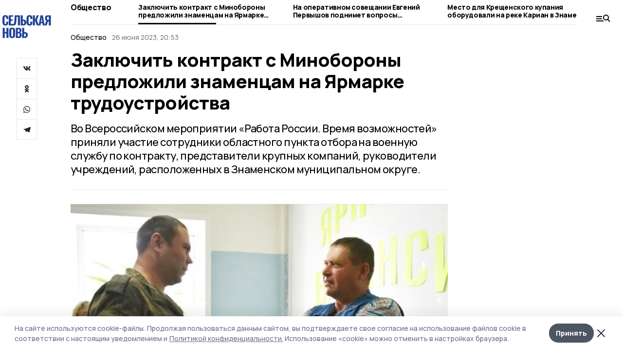

--- FILE ---
content_type: text/html; charset=utf-8
request_url: https://gazetaznamenka.ru/news/society/2023-06-26/zaklyuchit-kontrakt-s-minoborony-predlozhili-znamentsam-na-yarmarke-trudoustroystva-194264
body_size: 31897
content:
<!doctype html>
<html data-n-head-ssr lang="ru" data-n-head="%7B%22lang%22:%7B%22ssr%22:%22ru%22%7D%7D">
  <head >
    <title>Заключить контракт с Минобороны предложили знаменцам на Ярмарке трудоустройства | Сельская новь</title><meta data-n-head="ssr" charset="utf-8"><meta data-n-head="ssr" data-hid="og:url" property="og:url" content="https://gazetaznamenka.ru/news/society/2023-06-26/zaklyuchit-kontrakt-s-minoborony-predlozhili-znamentsam-na-yarmarke-trudoustroystva-194264"><meta data-n-head="ssr" data-hid="og:type" property="og:type" content="article"><meta data-n-head="ssr" name="viewport" content="width=1300"><meta data-n-head="ssr" name="yandex-verification" content="4a96eb7cde6dd3a7"><meta data-n-head="ssr" name="zen-verification" content=""><meta data-n-head="ssr" name="google-site-verification" content="N1BdAKobTA0DW7f_IoMYH1pLyoOPWcB9V9-xl67xR54"><meta data-n-head="ssr" data-hid="og:title" property="og:title" content="Заключить контракт с Минобороны предложили знаменцам на Ярмарке трудоустройства | Сельская новь"><meta data-n-head="ssr" data-hid="og:description" property="og:description" content="Во Всероссийском мероприятии «Работа России. Время возможностей» приняли участие сотрудники областного пункта отбора на военную службу по контракту, представители крупных компаний, руководители учреждений, расположенных в Знаменском муниципальном округе."><meta data-n-head="ssr" data-hid="description" name="description" content="Во Всероссийском мероприятии «Работа России. Время возможностей» приняли участие сотрудники областного пункта отбора на военную службу по контракту, представители крупных компаний, руководители учреждений, расположенных в Знаменском муниципальном округе."><meta data-n-head="ssr" data-hid="keywords" name="keywords" content="Сельская новь,gazetaznamenka.ru,Новость,Общество,трудоустройство,вакансии"><meta data-n-head="ssr" data-hid="og:image" property="og:image" content="https://api.top68.ru/attachments/3727074aaccf5206cffb3907e57f9a04e826dced/store/crop/141/42/658/439/658/439/38/0d93b5b0e7f058ba8adaff8b7d53340d3e779a4c8f35dc802c0b3e4f33f5/_DSC0043.JPG%D0%BE.JPG"><link data-n-head="ssr" rel="preconnect" href="https://fonts.gstatic.com"><link data-n-head="ssr" rel="stylesheet" href="https://fonts.googleapis.com/css2?family=Arimo:wght@400;700&amp;family=Inter:wght@400;700&amp;family=Manrope:wght@400;500;600;700;800&amp;family=Montserrat:wght@400;700&amp;display=swap"><link data-n-head="ssr" rel="icon" href="https://api.top68.ru/attachments/b9da6f2c2d41cf08433c0ccbfe55140e7ad9b30a/store/151fc4b12a3bde9dafe691e1779d8b63a7fe4286b84d326d7da3c20e92ff/favicon.ico"><link data-n-head="ssr" rel="stylesheet" href="https://fonts.googleapis.com/css2?family=Fira+Sans+Extra+Condensed:wght@800&amp;display=swap"><link data-n-head="ssr" rel="canonical" href="https://gazetaznamenka.ru/news/society/2023-06-26/zaklyuchit-kontrakt-s-minoborony-predlozhili-znamentsam-na-yarmarke-trudoustroystva-194264"><script data-n-head="ssr" src="https://yastatic.net/pcode/adfox/loader.js" crossorigin="anonymous"></script><script data-n-head="ssr" type="application/ld+json">{
              "@context": "https://schema.org",
              "@type": "Organization",
              "name": "Сельская новь",
              "url": "https://gazetaznamenka.ru",
              "logo": {
                "@type": "ImageObject",
                "url": "https://api.top68.ru/attachments/df65f5180be3b5b4b9269fb9789c48218c1169d9/store/eb689cc1607a27e03124db7a76f4b18a72fa193767e2f77e8c7174dc55c5/selnov.svg"
              }
          }</script><script data-n-head="ssr" type="text/javascript" src="https://vk.com/js/api/openapi.js?168"></script><script data-n-head="ssr" type="application/ld+json">{
            "@context": "https://schema.org",
            "@type": "NewsArticle",
            "mainEntityOfPage": {
              "@type": "WebPage",
              "@id": "https://gazetaznamenka.ru/news/society/2023-06-26/zaklyuchit-kontrakt-s-minoborony-predlozhili-znamentsam-na-yarmarke-trudoustroystva-194264"
            },
            "headline" : "Заключить контракт с Минобороны предложили знаменцам на Ярмарке трудоустройства",
            "image": [
              "https://api.top68.ru/attachments/3727074aaccf5206cffb3907e57f9a04e826dced/store/crop/141/42/658/439/658/439/38/0d93b5b0e7f058ba8adaff8b7d53340d3e779a4c8f35dc802c0b3e4f33f5/_DSC0043.JPG%D0%BE.JPG"
            ],
            "datePublished": "2023-06-26T20:53:00.000+03:00",
            "author": [{"@type":"Person","name":"Светлана Баркова"}],
            "publisher": {
              "@type": "Organization",
              "name": "Сельская новь",
              "logo": {
                "@type": "ImageObject",
                "url": "https://api.top68.ru/attachments/df65f5180be3b5b4b9269fb9789c48218c1169d9/store/eb689cc1607a27e03124db7a76f4b18a72fa193767e2f77e8c7174dc55c5/selnov.svg"
              }
            },
            "description": "Во Всероссийском мероприятии «Работа России. Время возможностей» приняли участие сотрудники областного пункта отбора на военную службу по контракту, представители крупных компаний, руководители учреждений, расположенных в Знаменском муниципальном округе."
          }</script><link rel="preload" href="/_nuxt/2eeaf0c.js" as="script"><link rel="preload" href="/_nuxt/b02d1a6.js" as="script"><link rel="preload" href="/_nuxt/c25e4f1.js" as="script"><link rel="preload" href="/_nuxt/c16a920.js" as="script"><link rel="preload" href="/_nuxt/7e80cc1.js" as="script"><link rel="preload" href="/_nuxt/5ee2f72.js" as="script"><link rel="preload" href="/_nuxt/eeb2710.js" as="script"><link rel="preload" href="/_nuxt/b94314d.js" as="script"><link rel="preload" href="/_nuxt/bd89ea8.js" as="script"><link rel="preload" href="/_nuxt/fa0760c.js" as="script"><link rel="preload" href="/_nuxt/30f3a12.js" as="script"><style data-vue-ssr-id="54b08540:0 37e98faf:0 53f61d5f:0 5d3964c8:0 527dd3f5:0 164f9dfa:0 0bc78b3e:0 48139846:0 14071e12:0 5b8441ae:0 7c2dce6c:0 511952ee:0 1221deb2:0 cbba6ba4:0 3014cd2b:0 97470af2:0 26a775dc:0 1869636e:0 313daf79:0 5cc59a97:0 2a6ac2fc:0 18569bc9:0 3b87a648:0 da892aca:0 8d630b32:0">/*! tailwindcss v2.1.2 | MIT License | https://tailwindcss.com*//*! modern-normalize v1.1.0 | MIT License | https://github.com/sindresorhus/modern-normalize */

/*
Document
========
*/

/**
Use a better box model (opinionated).
*/

*,
::before,
::after {
	box-sizing: border-box;
}

/**
Use a more readable tab size (opinionated).
*/

html {
	-moz-tab-size: 4;
	-o-tab-size: 4;
	   tab-size: 4;
}

/**
1. Correct the line height in all browsers.
2. Prevent adjustments of font size after orientation changes in iOS.
*/

html {
	line-height: 1.15; /* 1 */
	-webkit-text-size-adjust: 100%; /* 2 */
}

/*
Sections
========
*/

/**
Remove the margin in all browsers.
*/

body {
	margin: 0;
}

/**
Improve consistency of default fonts in all browsers. (https://github.com/sindresorhus/modern-normalize/issues/3)
*/

body {
	font-family:
		system-ui,
		-apple-system, /* Firefox supports this but not yet `system-ui` */
		'Segoe UI',
		Roboto,
		Helvetica,
		Arial,
		sans-serif,
		'Apple Color Emoji',
		'Segoe UI Emoji';
}

/*
Grouping content
================
*/

/**
1. Add the correct height in Firefox.
2. Correct the inheritance of border color in Firefox. (https://bugzilla.mozilla.org/show_bug.cgi?id=190655)
*/

hr {
	height: 0; /* 1 */
	color: inherit; /* 2 */
}

/*
Text-level semantics
====================
*/

/**
Add the correct text decoration in Chrome, Edge, and Safari.
*/

abbr[title] {
	-webkit-text-decoration: underline dotted;
	        text-decoration: underline dotted;
}

/**
Add the correct font weight in Edge and Safari.
*/

b,
strong {
	font-weight: bolder;
}

/**
1. Improve consistency of default fonts in all browsers. (https://github.com/sindresorhus/modern-normalize/issues/3)
2. Correct the odd 'em' font sizing in all browsers.
*/

code,
kbd,
samp,
pre {
	font-family:
		ui-monospace,
		SFMono-Regular,
		Consolas,
		'Liberation Mono',
		Menlo,
		monospace; /* 1 */
	font-size: 1em; /* 2 */
}

/**
Add the correct font size in all browsers.
*/

small {
	font-size: 80%;
}

/**
Prevent 'sub' and 'sup' elements from affecting the line height in all browsers.
*/

sub,
sup {
	font-size: 75%;
	line-height: 0;
	position: relative;
	vertical-align: baseline;
}

sub {
	bottom: -0.25em;
}

sup {
	top: -0.5em;
}

/*
Tabular data
============
*/

/**
1. Remove text indentation from table contents in Chrome and Safari. (https://bugs.chromium.org/p/chromium/issues/detail?id=999088, https://bugs.webkit.org/show_bug.cgi?id=201297)
2. Correct table border color inheritance in all Chrome and Safari. (https://bugs.chromium.org/p/chromium/issues/detail?id=935729, https://bugs.webkit.org/show_bug.cgi?id=195016)
*/

table {
	text-indent: 0; /* 1 */
	border-color: inherit; /* 2 */
}

/*
Forms
=====
*/

/**
1. Change the font styles in all browsers.
2. Remove the margin in Firefox and Safari.
*/

button,
input,
optgroup,
select,
textarea {
	font-family: inherit; /* 1 */
	font-size: 100%; /* 1 */
	line-height: 1.15; /* 1 */
	margin: 0; /* 2 */
}

/**
Remove the inheritance of text transform in Edge and Firefox.
1. Remove the inheritance of text transform in Firefox.
*/

button,
select { /* 1 */
	text-transform: none;
}

/**
Correct the inability to style clickable types in iOS and Safari.
*/

button,
[type='button'],
[type='reset'],
[type='submit'] {
	-webkit-appearance: button;
}

/**
Remove the inner border and padding in Firefox.
*/

::-moz-focus-inner {
	border-style: none;
	padding: 0;
}

/**
Restore the focus styles unset by the previous rule.
*/

:-moz-focusring {
	outline: 1px dotted ButtonText;
}

/**
Remove the additional ':invalid' styles in Firefox.
See: https://github.com/mozilla/gecko-dev/blob/2f9eacd9d3d995c937b4251a5557d95d494c9be1/layout/style/res/forms.css#L728-L737
*/

:-moz-ui-invalid {
	box-shadow: none;
}

/**
Remove the padding so developers are not caught out when they zero out 'fieldset' elements in all browsers.
*/

legend {
	padding: 0;
}

/**
Add the correct vertical alignment in Chrome and Firefox.
*/

progress {
	vertical-align: baseline;
}

/**
Correct the cursor style of increment and decrement buttons in Safari.
*/

::-webkit-inner-spin-button,
::-webkit-outer-spin-button {
	height: auto;
}

/**
1. Correct the odd appearance in Chrome and Safari.
2. Correct the outline style in Safari.
*/

[type='search'] {
	-webkit-appearance: textfield; /* 1 */
	outline-offset: -2px; /* 2 */
}

/**
Remove the inner padding in Chrome and Safari on macOS.
*/

::-webkit-search-decoration {
	-webkit-appearance: none;
}

/**
1. Correct the inability to style clickable types in iOS and Safari.
2. Change font properties to 'inherit' in Safari.
*/

::-webkit-file-upload-button {
	-webkit-appearance: button; /* 1 */
	font: inherit; /* 2 */
}

/*
Interactive
===========
*/

/*
Add the correct display in Chrome and Safari.
*/

summary {
	display: list-item;
}/**
 * Manually forked from SUIT CSS Base: https://github.com/suitcss/base
 * A thin layer on top of normalize.css that provides a starting point more
 * suitable for web applications.
 */

/**
 * Removes the default spacing and border for appropriate elements.
 */

blockquote,
dl,
dd,
h1,
h2,
h3,
h4,
h5,
h6,
hr,
figure,
p,
pre {
  margin: 0;
}

button {
  background-color: transparent;
  background-image: none;
}

/**
 * Work around a Firefox/IE bug where the transparent `button` background
 * results in a loss of the default `button` focus styles.
 */

button:focus {
  outline: 1px dotted;
  outline: 5px auto -webkit-focus-ring-color;
}

fieldset {
  margin: 0;
  padding: 0;
}

ol,
ul {
  list-style: none;
  margin: 0;
  padding: 0;
}

/**
 * Tailwind custom reset styles
 */

/**
 * 1. Use the user's configured `sans` font-family (with Tailwind's default
 *    sans-serif font stack as a fallback) as a sane default.
 * 2. Use Tailwind's default "normal" line-height so the user isn't forced
 *    to override it to ensure consistency even when using the default theme.
 */

html {
  font-family: Manrope, sans-serif; /* 1 */
  line-height: 1.5; /* 2 */
}


/**
 * Inherit font-family and line-height from `html` so users can set them as
 * a class directly on the `html` element.
 */

body {
  font-family: inherit;
  line-height: inherit;
}

/**
 * 1. Prevent padding and border from affecting element width.
 *
 *    We used to set this in the html element and inherit from
 *    the parent element for everything else. This caused issues
 *    in shadow-dom-enhanced elements like <details> where the content
 *    is wrapped by a div with box-sizing set to `content-box`.
 *
 *    https://github.com/mozdevs/cssremedy/issues/4
 *
 *
 * 2. Allow adding a border to an element by just adding a border-width.
 *
 *    By default, the way the browser specifies that an element should have no
 *    border is by setting it's border-style to `none` in the user-agent
 *    stylesheet.
 *
 *    In order to easily add borders to elements by just setting the `border-width`
 *    property, we change the default border-style for all elements to `solid`, and
 *    use border-width to hide them instead. This way our `border` utilities only
 *    need to set the `border-width` property instead of the entire `border`
 *    shorthand, making our border utilities much more straightforward to compose.
 *
 *    https://github.com/tailwindcss/tailwindcss/pull/116
 */

*,
::before,
::after {
  box-sizing: border-box; /* 1 */
  border-width: 0; /* 2 */
  border-style: solid; /* 2 */
  border-color: #e5e7eb; /* 2 */
}

/*
 * Ensure horizontal rules are visible by default
 */

hr {
  border-top-width: 1px;
}

/**
 * Undo the `border-style: none` reset that Normalize applies to images so that
 * our `border-{width}` utilities have the expected effect.
 *
 * The Normalize reset is unnecessary for us since we default the border-width
 * to 0 on all elements.
 *
 * https://github.com/tailwindcss/tailwindcss/issues/362
 */

img {
  border-style: solid;
}

textarea {
  resize: vertical;
}

input::-moz-placeholder, textarea::-moz-placeholder {
  opacity: 1;
  color: #9ca3af;
}

input:-ms-input-placeholder, textarea:-ms-input-placeholder {
  opacity: 1;
  color: #9ca3af;
}

input::placeholder,
textarea::placeholder {
  opacity: 1;
  color: #9ca3af;
}

button,
[role="button"] {
  cursor: pointer;
}

table {
  border-collapse: collapse;
}

h1,
h2,
h3,
h4,
h5,
h6 {
  font-size: inherit;
  font-weight: inherit;
}

/**
 * Reset links to optimize for opt-in styling instead of
 * opt-out.
 */

a {
  color: inherit;
  text-decoration: inherit;
}

/**
 * Reset form element properties that are easy to forget to
 * style explicitly so you don't inadvertently introduce
 * styles that deviate from your design system. These styles
 * supplement a partial reset that is already applied by
 * normalize.css.
 */

button,
input,
optgroup,
select,
textarea {
  padding: 0;
  line-height: inherit;
  color: inherit;
}

/**
 * Use the configured 'mono' font family for elements that
 * are expected to be rendered with a monospace font, falling
 * back to the system monospace stack if there is no configured
 * 'mono' font family.
 */

pre,
code,
kbd,
samp {
  font-family: ui-monospace, SFMono-Regular, Menlo, Monaco, Consolas, "Liberation Mono", "Courier New", monospace;
}

/**
 * Make replaced elements `display: block` by default as that's
 * the behavior you want almost all of the time. Inspired by
 * CSS Remedy, with `svg` added as well.
 *
 * https://github.com/mozdevs/cssremedy/issues/14
 */

img,
svg,
video,
canvas,
audio,
iframe,
embed,
object {
  display: block;
  vertical-align: middle;
}

/**
 * Constrain images and videos to the parent width and preserve
 * their intrinsic aspect ratio.
 *
 * https://github.com/mozdevs/cssremedy/issues/14
 */

img,
video {
  max-width: 100%;
  height: auto;
}*{--tw-shadow:0 0 #0000;--tw-ring-inset:var(--tw-empty,/*!*/ /*!*/);--tw-ring-offset-width:0px;--tw-ring-offset-color:#fff;--tw-ring-color:rgba(59, 130, 246, 0.5);--tw-ring-offset-shadow:0 0 #0000;--tw-ring-shadow:0 0 #0000;}.pointer-events-none{pointer-events:none;}.relative{position:relative;}.absolute{position:absolute;}.sticky{position:sticky;}.static{position:static;}.fixed{position:fixed;}.left-0{left:0px;}.top-0{top:0px;}.top-4{top:1rem;}.right-2{right:0.5rem;}.right-4{right:1rem;}.bottom-0{bottom:0px;}.right-8{right:2rem;}.left-auto{left:auto;}.right-0{right:0px;}.left-6{left:1.5rem;}.bottom-6{bottom:1.5rem;}.-right-10{right:-2.5rem;}.-left-10{left:-2.5rem;}.top-14{top:3.5rem;}.top-2{top:0.5rem;}.right-5{right:1.25rem;}.bottom-5{bottom:1.25rem;}.left-2{left:0.5rem;}.bottom-2{bottom:0.5rem;}.-right-6{right:-1.5rem;}.-left-6{left:-1.5rem;}.left-4{left:1rem;}.bottom-4{bottom:1rem;}.right-6{right:1.5rem;}.bottom-8{bottom:2rem;}.top-6{top:1.5rem;}.top-3{top:0.75rem;}.z-50{z-index:50;}.z-10{z-index:10;}.m-4{margin:1rem;}.m-5{margin:1.25rem;}.m-0{margin:0px;}.m-6{margin:1.5rem;}.m-10{margin:2.5rem;}.my-6{margin-top:1.5rem;margin-bottom:1.5rem;}.mx-auto{margin-left:auto;margin-right:auto;}.mx-9{margin-left:2.25rem;margin-right:2.25rem;}.-mx-4{margin-left:-1rem;margin-right:-1rem;}.my-4{margin-top:1rem;margin-bottom:1rem;}.my-2{margin-top:0.5rem;margin-bottom:0.5rem;}.my-0{margin-top:0px;margin-bottom:0px;}.my-8{margin-top:2rem;margin-bottom:2rem;}.mx-5{margin-left:1.25rem;margin-right:1.25rem;}.-mx-8{margin-left:-2rem;margin-right:-2rem;}.mx-4{margin-left:1rem;margin-right:1rem;}.mx-0{margin-left:0px;margin-right:0px;}.mx-3{margin-left:0.75rem;margin-right:0.75rem;}.my-5{margin-top:1.25rem;margin-bottom:1.25rem;}.my-12{margin-top:3rem;margin-bottom:3rem;}.mx-14{margin-left:3.5rem;margin-right:3.5rem;}.-mx-6{margin-left:-1.5rem;margin-right:-1.5rem;}.-mx-11{margin-left:-2.75rem;margin-right:-2.75rem;}.mr-2{margin-right:0.5rem;}.mb-3{margin-bottom:0.75rem;}.mb-2{margin-bottom:0.5rem;}.mt-2{margin-top:0.5rem;}.mb-6{margin-bottom:1.5rem;}.mt-20{margin-top:5rem;}.mb-5{margin-bottom:1.25rem;}.mb-0{margin-bottom:0px;}.mr-4{margin-right:1rem;}.mb-1{margin-bottom:0.25rem;}.mb-10{margin-bottom:2.5rem;}.mb-12{margin-bottom:3rem;}.mr-3{margin-right:0.75rem;}.ml-auto{margin-left:auto;}.-mt-1{margin-top:-0.25rem;}.mr-10{margin-right:2.5rem;}.mb-4{margin-bottom:1rem;}.mb-8{margin-bottom:2rem;}.mt-1{margin-top:0.25rem;}.mt-4{margin-top:1rem;}.mt-6{margin-top:1.5rem;}.mr-5{margin-right:1.25rem;}.mt-8{margin-top:2rem;}.-mr-4{margin-right:-1rem;}.mr-0{margin-right:0px;}.mr-9{margin-right:2.25rem;}.mr-16{margin-right:4rem;}.mt-10{margin-top:2.5rem;}.mr-1{margin-right:0.25rem;}.mr-6{margin-right:1.5rem;}.mt-5{margin-top:1.25rem;}.mt-3{margin-top:0.75rem;}.-mt-6{margin-top:-1.5rem;}.mr-8{margin-right:2rem;}.mb-7{margin-bottom:1.75rem;}.mt-0{margin-top:0px;}.ml-4{margin-left:1rem;}.mb-9{margin-bottom:2.25rem;}.ml-5{margin-left:1.25rem;}.mr-12{margin-right:3rem;}.mr-14{margin-right:3.5rem;}.ml-0{margin-left:0px;}.mt-16{margin-top:4rem;}.ml-10{margin-left:2.5rem;}.ml-12{margin-left:3rem;}.-ml-4{margin-left:-1rem;}.block{display:block;}.inline-block{display:inline-block;}.flex{display:flex;}.table{display:table;}.\!table{display:table !important;}.grid{display:grid;}.hidden{display:none;}.h-0{height:0px;}.h-full{height:100%;}.h-auto{height:auto;}.h-12{height:3rem;}.h-screen{height:100vh;}.w-full{width:100%;}.w-auto{width:auto;}.w-16{width:4rem;}.w-1\/4{width:25%;}.w-3\/4{width:75%;}.w-1\/2{width:50%;}.min-w-full{min-width:100%;}.max-w-full{max-width:100%;}.flex-shrink-0{flex-shrink:0;}.flex-grow-0{flex-grow:0;}.border-collapse{border-collapse:collapse;}.transform{--tw-translate-x:0;--tw-translate-y:0;--tw-rotate:0;--tw-skew-x:0;--tw-skew-y:0;--tw-scale-x:1;--tw-scale-y:1;transform:translateX(var(--tw-translate-x)) translateY(var(--tw-translate-y)) rotate(var(--tw-rotate)) skewX(var(--tw-skew-x)) skewY(var(--tw-skew-y)) scaleX(var(--tw-scale-x)) scaleY(var(--tw-scale-y));}.cursor-pointer{cursor:pointer;}.appearance-none{-webkit-appearance:none;-moz-appearance:none;appearance:none;}.grid-cols-3{grid-template-columns:repeat(3, minmax(0, 1fr));}.grid-cols-1{grid-template-columns:repeat(1, minmax(0, 1fr));}.grid-cols-2{grid-template-columns:repeat(2, minmax(0, 1fr));}.grid-cols-4{grid-template-columns:repeat(4, minmax(0, 1fr));}.flex-col{flex-direction:column;}.flex-wrap{flex-wrap:wrap;}.flex-nowrap{flex-wrap:nowrap;}.items-center{align-items:center;}.items-end{align-items:flex-end;}.justify-between{justify-content:space-between;}.justify-center{justify-content:center;}.justify-end{justify-content:flex-end;}.gap-3{gap:0.75rem;}.gap-10{gap:2.5rem;}.gap-5{gap:1.25rem;}.gap-6{gap:1.5rem;}.gap-14{gap:3.5rem;}.gap-4{gap:1rem;}.gap-2{gap:0.5rem;}.gap-16{gap:4rem;}.gap-9{gap:2.25rem;}.gap-8{gap:2rem;}.gap-12{gap:3rem;}.gap-1{gap:0.25rem;}.gap-7{gap:1.75rem;}.overflow-hidden{overflow:hidden;}.overflow-auto{overflow:auto;}.overflow-visible{overflow:visible;}.whitespace-nowrap{white-space:nowrap;}.break-all{word-break:break-all;}.rounded-none{border-radius:0px;}.rounded-full{border-radius:9999px;}.rounded{border-radius:0.25rem;}.rounded-lg{border-radius:0.5rem;}.rounded-2xl{border-radius:1rem;}.rounded-3xl{border-radius:1.5rem;}.border{border-width:1px;}.border-4{border-width:4px;}.border-b{border-bottom-width:1px;}.border-t{border-top-width:1px;}.border-none{border-style:none;}.border-dashed{border-style:dashed;}.border-black{--tw-border-opacity:1;border-color:rgba(0, 0, 0, var(--tw-border-opacity));}.border-blue-500{--tw-border-opacity:1;border-color:rgba(59, 130, 246, var(--tw-border-opacity));}.bg-gray-200{--tw-bg-opacity:1;background-color:rgba(229, 231, 235, var(--tw-bg-opacity));}.bg-white{--tw-bg-opacity:1;background-color:rgba(255, 255, 255, var(--tw-bg-opacity));}.bg-gray-100{--tw-bg-opacity:1;background-color:rgba(243, 244, 246, var(--tw-bg-opacity));}.bg-black{--tw-bg-opacity:1;background-color:rgba(0, 0, 0, var(--tw-bg-opacity));}.bg-gray-600{--tw-bg-opacity:1;background-color:rgba(75, 85, 99, var(--tw-bg-opacity));}.bg-gray-50{--tw-bg-opacity:1;background-color:rgba(249, 250, 251, var(--tw-bg-opacity));}.bg-transparent{background-color:transparent;}.bg-cover{background-size:cover;}.bg-center{background-position:center;}.bg-top{background-position:top;}.bg-no-repeat{background-repeat:no-repeat;}.object-contain{-o-object-fit:contain;object-fit:contain;}.object-cover{-o-object-fit:cover;object-fit:cover;}.object-center{-o-object-position:center;object-position:center;}.p-6{padding:1.5rem;}.p-4{padding:1rem;}.p-2{padding:0.5rem;}.p-3{padding:0.75rem;}.p-8{padding:2rem;}.p-0{padding:0px;}.p-5{padding:1.25rem;}.p-11{padding:2.75rem;}.py-5{padding-top:1.25rem;padding-bottom:1.25rem;}.px-0{padding-left:0px;padding-right:0px;}.px-4{padding-left:1rem;padding-right:1rem;}.py-1{padding-top:0.25rem;padding-bottom:0.25rem;}.px-20{padding-left:5rem;padding-right:5rem;}.px-5{padding-left:1.25rem;padding-right:1.25rem;}.py-4{padding-top:1rem;padding-bottom:1rem;}.px-6{padding-left:1.5rem;padding-right:1.5rem;}.py-3{padding-top:0.75rem;padding-bottom:0.75rem;}.py-6{padding-top:1.5rem;padding-bottom:1.5rem;}.px-2{padding-left:0.5rem;padding-right:0.5rem;}.py-2{padding-top:0.5rem;padding-bottom:0.5rem;}.px-3{padding-left:0.75rem;padding-right:0.75rem;}.px-8{padding-left:2rem;padding-right:2rem;}.px-7{padding-left:1.75rem;padding-right:1.75rem;}.px-12{padding-left:3rem;padding-right:3rem;}.pt-2{padding-top:0.5rem;}.pb-3{padding-bottom:0.75rem;}.pt-3{padding-top:0.75rem;}.pb-5{padding-bottom:1.25rem;}.pb-6{padding-bottom:1.5rem;}.pt-4{padding-top:1rem;}.pb-2{padding-bottom:0.5rem;}.pt-6{padding-top:1.5rem;}.pl-4{padding-left:1rem;}.pb-12{padding-bottom:3rem;}.pl-12{padding-left:3rem;}.pr-4{padding-right:1rem;}.pb-1{padding-bottom:0.25rem;}.pb-0{padding-bottom:0px;}.pb-7{padding-bottom:1.75rem;}.pb-4{padding-bottom:1rem;}.pr-6{padding-right:1.5rem;}.pb-8{padding-bottom:2rem;}.pt-5{padding-top:1.25rem;}.pt-0{padding-top:0px;}.pb-10{padding-bottom:2.5rem;}.pt-8{padding-top:2rem;}.pl-8{padding-left:2rem;}.pt-1{padding-top:0.25rem;}.pl-3{padding-left:0.75rem;}.pl-6{padding-left:1.5rem;}.text-center{text-align:center;}.text-left{text-align:left;}.font-sans{font-family:Manrope, sans-serif;}.font-serif{font-family:ui-serif, Georgia, Cambria, "Times New Roman", Times, serif;}.text-xs{font-size:11px;}.text-base{font-size:14px;}.text-2xl{font-size:22px;}.text-lg{font-size:16px;}.text-3xl{font-size:28px;}.text-xl{font-size:18px;}.text-sm{font-size:12px;}.text-4xl{font-size:38px;}.font-bold{font-weight:800;}.font-semibold{font-weight:600;}.font-medium{font-weight:500;}.font-normal{font-weight:500;}.leading-tight{line-height:1.16;}.leading-none{line-height:1;}.leading-relaxed{line-height:1.55;}.leading-6{line-height:1.5rem;}.leading-normal{line-height:1.29;}.tracking-tight{letter-spacing:-0.025em;}.text-black{--tw-text-opacity:1;color:rgba(0, 0, 0, var(--tw-text-opacity));}.text-white{--tw-text-opacity:1;color:rgba(255, 255, 255, var(--tw-text-opacity));}.text-blue-500{--tw-text-opacity:1;color:rgba(59, 130, 246, var(--tw-text-opacity));}.text-gray-600{--tw-text-opacity:1;color:rgba(75, 85, 99, var(--tw-text-opacity));}.underline{text-decoration:underline;}.placeholder-black::-moz-placeholder{--tw-placeholder-opacity:1;color:rgba(0, 0, 0, var(--tw-placeholder-opacity));}.placeholder-black:-ms-input-placeholder{--tw-placeholder-opacity:1;color:rgba(0, 0, 0, var(--tw-placeholder-opacity));}.placeholder-black::placeholder{--tw-placeholder-opacity:1;color:rgba(0, 0, 0, var(--tw-placeholder-opacity));}.opacity-40{opacity:0.4;}.opacity-25{opacity:0.25;}.opacity-100{opacity:1;}.opacity-50{opacity:0.5;}.opacity-0{opacity:0;}.opacity-60{opacity:0.6;}.opacity-90{opacity:0.9;}.opacity-70{opacity:0.7;}.opacity-30{opacity:0.3;}.shadow-none{--tw-shadow:0 0 #0000;box-shadow:var(--tw-ring-offset-shadow, 0 0 #0000), var(--tw-ring-shadow, 0 0 #0000), var(--tw-shadow);}.shadow{--tw-shadow:0 1px 3px 0 rgba(0, 0, 0, 0.1), 0 1px 2px 0 rgba(0, 0, 0, 0.06);box-shadow:var(--tw-ring-offset-shadow, 0 0 #0000), var(--tw-ring-shadow, 0 0 #0000), var(--tw-shadow);}.shadow-xl{--tw-shadow:0 20px 25px -5px rgba(0, 0, 0, 0.1), 0 10px 10px -5px rgba(0, 0, 0, 0.04);box-shadow:var(--tw-ring-offset-shadow, 0 0 #0000), var(--tw-ring-shadow, 0 0 #0000), var(--tw-shadow);}.shadow-2xl{--tw-shadow:0 25px 50px -12px rgba(0, 0, 0, 0.25);box-shadow:var(--tw-ring-offset-shadow, 0 0 #0000), var(--tw-ring-shadow, 0 0 #0000), var(--tw-shadow);}.outline-none{outline:2px solid transparent;outline-offset:2px;}.filter{--tw-blur:var(--tw-empty,/*!*/ /*!*/);--tw-brightness:var(--tw-empty,/*!*/ /*!*/);--tw-contrast:var(--tw-empty,/*!*/ /*!*/);--tw-grayscale:var(--tw-empty,/*!*/ /*!*/);--tw-hue-rotate:var(--tw-empty,/*!*/ /*!*/);--tw-invert:var(--tw-empty,/*!*/ /*!*/);--tw-saturate:var(--tw-empty,/*!*/ /*!*/);--tw-sepia:var(--tw-empty,/*!*/ /*!*/);--tw-drop-shadow:var(--tw-empty,/*!*/ /*!*/);filter:var(--tw-blur) var(--tw-brightness) var(--tw-contrast) var(--tw-grayscale) var(--tw-hue-rotate) var(--tw-invert) var(--tw-saturate) var(--tw-sepia) var(--tw-drop-shadow);}.blur{--tw-blur:blur(8px);}.transition{transition-property:background-color, border-color, color, fill, stroke, opacity, box-shadow, transform, filter, -webkit-backdrop-filter;transition-property:background-color, border-color, color, fill, stroke, opacity, box-shadow, transform, filter, backdrop-filter;transition-property:background-color, border-color, color, fill, stroke, opacity, box-shadow, transform, filter, backdrop-filter, -webkit-backdrop-filter;transition-timing-function:cubic-bezier(0.4, 0, 0.2, 1);transition-duration:150ms;}.transition-opacity{transition-property:opacity;transition-timing-function:cubic-bezier(0.4, 0, 0.2, 1);transition-duration:150ms;}.duration-300{transition-duration:300ms;}.duration-200{transition-duration:200ms;}.hover\:bg-gray-50:hover{--tw-bg-opacity:1;background-color:rgba(249, 250, 251, var(--tw-bg-opacity));}.hover\:bg-white:hover{--tw-bg-opacity:1;background-color:rgba(255, 255, 255, var(--tw-bg-opacity));}.hover\:underline:hover{text-decoration:underline;}.hover\:opacity-80:hover{opacity:0.8;}.hover\:opacity-100:hover{opacity:1;}
.bg-img{position:relative;height:0px;--tw-bg-opacity:1;background-color:rgba(229, 231, 235, var(--tw-bg-opacity));background-size:cover;padding-bottom:67%}.bg-img img{position:absolute;height:100%;width:100%;-o-object-fit:cover;object-fit:cover}.cm-button{cursor:pointer;padding:0.75rem;font-weight:800;--tw-text-opacity:1;color:rgba(255, 255, 255, var(--tw-text-opacity));background:#6a95bc}.cm-button.__lg{padding-left:1.5rem;font-size:20px}.cm-title{margin-bottom:0.5rem;font-weight:800;letter-spacing:-0.025em;font-size:20px}.cm-subtitle{margin-bottom:0.75rem;font-weight:800;letter-spacing:-0.025em;font-size:20px}.cm-lead{margin-bottom:1rem;font-size:16px;letter-spacing:-0.025em}.cm-meta{margin-bottom:1rem}.cm-meta a, .cm-meta span{margin-right:0.75rem}.cm-meta a:last-child, .cm-meta span:last-child{opacity:0.5}body:not(.desktop) .mobile-cols{display:grid;gap:0.5rem;grid-template-columns:28px 1fr}body.desktop .cm-title{margin-bottom:1.25rem;font-size:38px;line-height:1.16}body.desktop .cm-subtitle{font-size:28px}body.desktop .cm-lead{margin-bottom:2rem;font-size:22px}body.desktop .cm-button.__lg{padding-left:1.75rem;font-size:28px}body.desktop div.cols.section{display:grid;grid-template-columns:775px 240px;gap:25px}body.desktop div.cols.section.mb-0{margin-bottom:0px}body.desktop section.cols{display:grid;grid-template-columns:775px 240px;gap:25px}body.desktop section.cols.mb-0{margin-bottom:0px}.f-label{margin-bottom:1.5rem;display:block}.f-title{margin-bottom:0.5rem;font-size:16px;font-weight:400}.f-input{display:block;width:100%;-webkit-appearance:none;-moz-appearance:none;appearance:none;border-radius:0px;padding-left:1.25rem;padding-right:1.25rem;padding-top:1rem;padding-bottom:1rem;font-size:16px;background:#eeeef1;font-weight:700}.f-input[type=email]{color:#5681a8}select.f-input{background:#eeeef1 calc(100% - 20px) 50% url([data-uri]) no-repeat}.f-checkbox, .f-radio{cursor:pointer;-webkit-appearance:none;-moz-appearance:none;appearance:none;border-radius:0px}.f-checkbox,.f-radio{width:20px;height:20px;flex:0 0 auto;background:url([data-uri])}.f-checkbox.__active,.f-checkbox:checked,.f-radio.__active,.f-radio:checked{background:url([data-uri])}.f-radio{background:url([data-uri])}.f-radio.__active,.f-radio:checked{background:url([data-uri])}.f-checkbox-label, .f-radio-label{margin-bottom:1.5rem;display:flex;align-items:center}.f-checkbox-title, .f-radio-title{margin-left:1rem;font-size:16px}body.desktop .f-title{margin-bottom:1rem;font-size:18px}body.desktop .f-checkbox-title, body.desktop .f-input, body.desktop .f-radio-title{font-size:18px}.fade-enter, .fade-leave-to{opacity:0}.fade-enter-active,.fade-leave-active{transition:opacity .2s ease}.fade-up-enter-active,.fade-up-leave-active{transition:all .35s}.fade-up-enter, .fade-up-leave-to{opacity:0}.fade-up-enter,.fade-up-leave-to{transform:translateY(-20px)}html{font-size:14px;font-weight:500;line-height:1.29;--block-width:700px;--active-color:#dce2ed}html.locked{overflow:hidden}ul{margin-left:2rem;list-style-type:disc}ol{margin-left:2rem;list-style-type:decimal}.container{padding-left:1rem;padding-right:1rem}iframe, img, video{max-width:100%}[lazy=error]{background-position:50%!important;background-size:60px!important;background-repeat:no-repeat!important}body.desktop .container{margin-left:auto;margin-right:auto;padding-left:0px;padding-right:0px;width:1220px}body.desktop [lazy=error]{background-size:80px!important}
.nuxt-progress{position:fixed;top:0;left:0;right:0;height:2px;width:0;opacity:1;transition:width .1s,opacity .4s;background-color:var(--active-color);z-index:999999}.nuxt-progress.nuxt-progress-notransition{transition:none}.nuxt-progress-failed{background-color:red}
.page[data-v-be8820c2]{min-height:100vh}.top-banner[data-v-be8820c2]{margin-left:auto;margin-right:auto;width:300px}body.desktop .top-banner[data-v-be8820c2]{width:1250px}body.desktop .page[data-v-be8820c2]{display:grid;grid-template-columns:50px 1040px 50px;gap:40px}body.desktop .page.__local[data-v-be8820c2]{grid-template-columns:100px 1040px 50px;width:1270px}body.desktop .page.__local .logo[data-v-be8820c2]{width:100%}body.desktop .logo-container[data-v-be8820c2], body.desktop .menu-trigger[data-v-be8820c2]{position:sticky}body.desktop .logo-container[data-v-be8820c2],body.desktop .menu-trigger[data-v-be8820c2]{top:30px;margin-top:30px}body.desktop .logo[data-v-be8820c2]{margin-left:auto;margin-right:auto;display:block;width:42px;margin-bottom:40px}
.bnr[data-v-79f9e22a]{margin-left:auto;margin-right:auto;width:300px}.bnr[data-v-79f9e22a]:not(:empty){margin-bottom:1rem}.bnr-container.mb-0 .bnr[data-v-79f9e22a]{margin-bottom:0}body.desktop .bnr[data-v-79f9e22a]{width:auto}
.lightning[data-v-92ba7552]{display:block;padding-top:0.5rem;padding-bottom:0.75rem;text-align:center;background:var(--active-color)}.rubric[data-v-92ba7552]{font-size:11px}.title[data-v-92ba7552]{margin-left:auto;margin-right:auto;font-weight:800;line-height:1.16;max-width:80%}body.desktop .lightning[data-v-92ba7552]{padding-top:0.75rem;padding-bottom:1.25rem}body.desktop .rubric[data-v-92ba7552]{font-size:14px}body.desktop .title[data-v-92ba7552]{font-size:22px;max-width:500px}
a[data-v-2a55e268]{display:inline-block}img[data-v-2a55e268]{width:28px}img.__local[data-v-2a55e268]{width:auto;max-height:50px}body.desktop img[data-v-2a55e268]{width:auto}body.desktop img.__local[data-v-2a55e268]{width:100%}
.share[data-v-4d069d78]{margin-left:auto;margin-right:auto;width:42px}a[data-v-4d069d78]{display:block;cursor:pointer;border-width:1px;background-position:center;background-repeat:no-repeat;border-bottom-width:0;height:42px}a[data-v-4d069d78]:last-child{border-bottom-width:1px}.vk[data-v-4d069d78]{background-image:url(/_nuxt/img/vk.a3fc87d.svg)}.fb[data-v-4d069d78]{background-image:url([data-uri])}.ok[data-v-4d069d78]{background-image:url(/_nuxt/img/ok.480e53f.svg)}.wa[data-v-4d069d78]{background-image:url(/_nuxt/img/wa.f2f254d.svg)}.tg[data-v-4d069d78]{background-image:url([data-uri])}.share.__dark a[data-v-4d069d78]{border-color:#828282}.share.__dark .vk[data-v-4d069d78]{background-image:url(/_nuxt/img/vk-white.dc41d20.svg)}.share.__dark .fb[data-v-4d069d78]{background-image:url([data-uri])}.share.__dark .ok[data-v-4d069d78]{background-image:url(/_nuxt/img/ok-white.c2036d3.svg)}.share.__dark .wa[data-v-4d069d78]{background-image:url(/_nuxt/img/wa-white.e567518.svg)}.share.__dark .tg[data-v-4d069d78]{background-image:url([data-uri])}.share.__top-matter-mobile[data-v-4d069d78]{width:32px}.share.__top-matter-mobile a[data-v-4d069d78]{height:36px}
.banner-after-matter[data-v-2522710a]{margin-left:auto;margin-right:auto;width:300px}body.desktop .banner-after-matter[data-v-2522710a]{width:1040px}
.top[data-v-2203e918]{margin-bottom:1rem;display:flex;overflow:auto;border-bottom-width:1px;padding-bottom:0.5rem}.top[data-v-2203e918]::-webkit-scrollbar{height:5px}.top[data-v-2203e918]::-webkit-scrollbar-thumb{--tw-bg-opacity:1;background-color:rgba(209, 213, 219, var(--tw-bg-opacity))}.top[data-v-2203e918]::-webkit-scrollbar-track{--tw-bg-opacity:1;background-color:rgba(243, 244, 246, var(--tw-bg-opacity))}.top .item[data-v-2203e918]{margin-right:2rem;cursor:pointer;white-space:nowrap;padding-bottom:1.5rem;font-weight:800;letter-spacing:-0.025em;opacity:0.25;font-size:28px}.top .item.__active[data-v-2203e918]{opacity:1;border-bottom:3px solid #000}.top .switch[data-v-2203e918]{margin-left:auto;margin-top:0.5rem;flex-shrink:0;cursor:pointer;width:18px;height:18px;background:url([data-uri])}.top .switch.__list[data-v-2203e918]{background:url([data-uri])}.popup[data-v-2203e918]{position:fixed;left:0px;top:0px;display:flex;height:100%;width:100%;align-items:flex-end;justify-content:flex-end;padding:0.75rem;z-index:5;background:rgba(0,0,0,.5647058823529412)}.popup .content[data-v-2203e918]{overflow:auto;--tw-bg-opacity:1;background-color:rgba(255, 255, 255, var(--tw-bg-opacity));width:1020px;height:calc(100vh - 200px);max-height:730px;min-height:600px;padding:18px 120px 0}.trigger[data-v-2203e918]{position:fixed;right:1.25rem;bottom:1.25rem;display:flex;cursor:pointer;justify-content:space-between;--tw-bg-opacity:1;background-color:rgba(255, 255, 255, var(--tw-bg-opacity));padding:0.5rem;font-size:12px;font-weight:800;z-index:5;border-bottom:6px solid #000;width:90px}.trigger .close[data-v-2203e918]{width:12px;height:12px;background:url([data-uri]) bottom no-repeat}.cols[data-v-2203e918]{margin-top:2rem;margin-bottom:2rem;display:grid;grid-template-columns:repeat(4, minmax(0, 1fr));gap:1.5rem;border-top-width:1px;padding-top:1.5rem;font-size:22px}.cols.__1[data-v-2203e918]{grid-template-columns:repeat(1, minmax(0, 1fr))}.cols.__2[data-v-2203e918]{grid-template-columns:repeat(2, minmax(0, 1fr))}.cols.__3[data-v-2203e918]{grid-template-columns:repeat(3, minmax(0, 1fr))}.col-title[data-v-2203e918]{margin-bottom:0.75rem;font-weight:700}.col-link[data-v-2203e918]{margin-bottom:0.5rem;font-weight:500;opacity:0.5}
.top-matters[data-v-66860744]{position:sticky;top:0px;margin-left:-1rem;margin-right:-1rem;margin-bottom:0.5rem;border-bottom-width:1px;--tw-bg-opacity:1;background-color:rgba(255, 255, 255, var(--tw-bg-opacity));padding-left:1rem;padding-top:0.5rem;font-weight:800;letter-spacing:-0.025em;z-index:3;line-height:16px}.top-matters.red[data-v-66860744]{background:#eddcdf}.top-matters.blue[data-v-66860744]{background:#dce2ed}.top-matters.black[data-v-66860744]{--tw-text-opacity:1;color:rgba(255, 255, 255, var(--tw-text-opacity));background:#393939}.top-matters.black .items[data-v-66860744]{border-bottom:none}.top-matters.black .item.__active[data-v-66860744]:after{border-bottom-color:#fff}.loading[data-v-66860744]{margin:0px;height:40px}.items[data-v-66860744]{display:flex;overflow:auto}.title[data-v-66860744]{margin-bottom:0.25rem;font-size:12px}.item[data-v-66860744]{position:relative;margin-right:1.25rem;padding-bottom:0.75rem;flex:0 0 auto;width:300px}.item div[data-v-66860744]{overflow:hidden;max-height:2.4em;display:-webkit-box;-webkit-line-clamp:2;-webkit-box-orient:vertical;text-overflow:ellipsis}.item.__active[data-v-66860744]:after{position:absolute;left:0px;bottom:0px;width:100%;content:"";border-bottom:3px solid #000}body.desktop .top-matters[data-v-66860744]{position:static;margin-right:0px;margin-bottom:1.25rem;border-style:none}body.desktop .items[data-v-66860744]{border-bottom-width:1px;width:1040px;scrollbar-width:none}body.desktop .items[data-v-66860744]::-webkit-scrollbar{display:none}body.desktop .item.__active[data-v-66860744]:after{width:160px}body.desktop .title[data-v-66860744]{margin-right:4rem;font-size:16px}
.component[data-v-5fd10323]{margin-top:1.5rem;margin-bottom:1.5rem;display:flex;height:3rem;align-items:center;justify-content:center}@keyframes rotate-data-v-5fd10323{0%{transform:rotate(0)}to{transform:rotate(1turn)}}.component span[data-v-5fd10323]{height:100%;width:4rem;background:no-repeat url(/_nuxt/img/loading.dd38236.svg) 50%/contain;animation:rotate-data-v-5fd10323 .8s infinite}
.author[data-v-7f02fa74]{margin-bottom:1.5rem;margin-top:1.25rem;display:grid;gap:1.25rem;border-bottom-width:1px;border-top-width:1px;padding-bottom:1.25rem;padding-top:1.25rem;grid-template-columns:48px 1fr}.author .avatar[data-v-7f02fa74]{border-radius:9999px;--tw-bg-opacity:1;background-color:rgba(243, 244, 246, var(--tw-bg-opacity));background-size:cover;height:48px}.author .name[data-v-7f02fa74]{font-size:16px;font-weight:800}body.desktop .author[data-v-7f02fa74]{margin-top:0px;padding-top:0px;border-top:none;grid-template-columns:64px 1fr}body.desktop .author .avatar[data-v-7f02fa74]{height:64px}body.desktop .author .name[data-v-7f02fa74]{margin-top:0.5rem;font-size:22px}body.desktop .cm-lead[data-v-7f02fa74]{border-bottom-width:1px;padding-bottom:2rem}
.blur-img-container[data-v-1da254d6]{position:relative;height:0px;overflow:hidden;--tw-bg-opacity:1;background-color:rgba(229, 231, 235, var(--tw-bg-opacity));background-position:center;background-repeat:no-repeat;padding-bottom:67%;background-size:70px;background-image:url(/image-plug.svg)}.blur-img-blur[data-v-1da254d6]{position:absolute;left:0px;top:0px;height:100%;width:100%;background-size:cover;background-position:center;filter:blur(10px)}.blur-img-img[data-v-1da254d6]{position:absolute;left:0px;top:0px;height:100%;width:100%;-o-object-fit:contain;object-fit:contain;-o-object-position:center;object-position:center}
.photo-text[data-v-a2b33d50]{margin-top:0.25rem;display:flex;justify-content:space-between;gap:1rem;font-size:12px}.photo-text span[data-v-a2b33d50]:last-child{opacity:0.5}body.desktop .photo-text[data-v-a2b33d50]{margin-top:1rem;font-size:14px}
.content-block-text{font-size:18px;line-height:1.55;max-width:var(--block-width)}.content-block-text ol, .content-block-text p, .content-block-text ul{margin-top:1.5rem;margin-bottom:1.5rem}.content-block-text a{text-decoration:underline;color:#6a95bc}.content-block-text h2, .content-block-text h3, .content-block-text h4{margin-bottom:1.5rem;font-size:28px;font-weight:800}.content-block-text h3{font-size:22px}.content-block-text h4{font-size:18px}.content-block-text .question{font-size:22px;font-weight:800}.content-block-text .answer:before,.content-block-text .question:before{content:"— "}.content-block-text blockquote{padding-top:1.5rem;font-family:Manrope, sans-serif;font-size:18px;font-weight:800;letter-spacing:-0.025em;border-top:3px solid var(--active-color)}.content-block-text .table-wrapper{overflow:auto}.content-block-text table{margin-top:1rem;margin-bottom:1rem;min-width:100%;border-collapse:collapse}.content-block-text table td{border-width:1px;padding-left:0.5rem;padding-right:0.5rem;padding-top:0.75rem;padding-bottom:0.75rem}.content-block-text table p{margin:0px}
.image[data-v-3ddb6bd3]{max-width:var(--block-width)}
.fs[data-v-5add0170]{position:absolute;right:0px;top:0px;cursor:pointer;z-index:2;width:25px;height:25px;background:url(/_nuxt/img/fs.32f317e.svg) 0 100% no-repeat}.gallery[data-v-5add0170]{margin-bottom:0.25rem;--tw-bg-opacity:1;background-color:rgba(229, 231, 235, var(--tw-bg-opacity))}.gallery .img[data-v-5add0170]{height:100%;width:100%;-o-object-fit:contain;object-fit:contain;-o-object-position:center;object-position:center}.thumbs[data-v-5add0170]{height:40px}.thumbs .swiper-slide[data-v-5add0170]{margin-right:0.25rem;height:100%;cursor:pointer;max-width:60px}.thumbs .swiper-slide .img[data-v-5add0170]{height:100%;width:100%;-o-object-fit:cover;object-fit:cover}.thumbs .swiper-slide-thumb-active[data-v-5add0170]{overflow:hidden;border-width:4px;border-color:#8bb1d4}body.desktop .gallery[data-v-5add0170]{margin-bottom:0.5rem}body.desktop .gallery .swiper-button-next[data-v-5add0170]:after, body.desktop .gallery .swiper-button-prev[data-v-5add0170]:after{font-size:28px;--tw-text-opacity:1;color:rgba(75, 85, 99, var(--tw-text-opacity))}body.desktop .thumbs[data-v-5add0170]{height:60px}body.desktop .thumbs .swiper-slide[data-v-5add0170]{margin-right:0.5rem;max-width:90px}
.teaser[data-v-15089318]{position:relative;display:block;--tw-text-opacity:1;color:rgba(255, 255, 255, var(--tw-text-opacity));max-width:var(--block-width)}.grad[data-v-15089318]{position:absolute;left:0px;bottom:0px;width:100%;height:190px;background:linear-gradient(transparent,rgba(0,0,0,.5647058823529412))}.content[data-v-15089318]{position:absolute;left:0px;bottom:0px;width:100%;padding:1.5rem}.text[data-v-15089318]{display:flex;align-items:flex-end;justify-content:space-between}.title[data-v-15089318]{margin-right:1.5rem;font-weight:800;line-height:1.16;font-size:26px}.thumbs[data-v-15089318]{margin-top:1.25rem;display:flex}.thumbs img[data-v-15089318]{margin-right:0.5rem;-o-object-fit:cover;object-fit:cover;width:90px;height:60px}
.tags[data-v-5634c54d]{border-top-width:1px;border-bottom-width:1px}a[data-v-5634c54d]{margin-top:1rem;margin-bottom:1rem;margin-right:2.25rem;display:inline-block}
.authors[data-v-7b43a194]{margin-top:1.5rem;margin-bottom:1.5rem}.item[data-v-7b43a194]:not(:last-child):after{content:", "}
.items[data-v-31060ca2]{position:relative;margin-bottom:1.5rem;display:flex;align-items:center;overflow:auto;border-top-width:1px;border-bottom-width:1px;padding-top:1.5rem;padding-bottom:1.5rem}.title[data-v-31060ca2]{flex-shrink:0;flex-grow:0;font-size:16px;font-weight:800;line-height:1.16}.item[data-v-31060ca2],.title[data-v-31060ca2]{margin-right:20px}.item[data-v-31060ca2]{flex-shrink:0;flex-grow:0;text-align:center;font-size:16px;font-weight:800;line-height:1.16;opacity:0.6}.item[data-v-31060ca2]:hover{opacity:1}.item[data-v-31060ca2]{max-width:200px}body.desktop .items[data-v-31060ca2]{margin-bottom:3rem;-ms-scroll-snap-type:x mandatory;scroll-snap-type:x mandatory;scroll-behavior:smooth;scrollbar-width:none}body.desktop .items[data-v-31060ca2]::-webkit-scrollbar{display:none}body.desktop .items.__narrow .item[data-v-31060ca2],body.desktop .items.__narrow .title[data-v-31060ca2]{width:calc(25% - 18px)}body.desktop .item[data-v-31060ca2],body.desktop .title[data-v-31060ca2]{width:calc(20% - 18px);scroll-snap-align:start;max-width:none}body.desktop .arrow[data-v-31060ca2]{position:absolute;cursor:pointer;top:calc(50% - 20px);width:13px;height:40px;background:no-repeat 50%/contain}body.desktop .arrow.__right[data-v-31060ca2]{right:-2.5rem;background-image:url([data-uri])}body.desktop .arrow.__left[data-v-31060ca2]{left:-2.5rem;background-image:url([data-uri])}
.block[data-v-74daa52e]{margin-bottom:3rem;margin-top:2rem}.items-container[data-v-74daa52e]{margin-right:-1rem;overflow:auto}.block-title[data-v-74daa52e]{margin-bottom:1rem;font-weight:800;line-height:1.16;letter-spacing:-0.025em;font-size:20px}.items[data-v-74daa52e]{display:grid;gap:1.5rem;grid-template-columns:180px 180px 180px 180px}.img[data-v-74daa52e]{margin-bottom:0.25rem;--tw-bg-opacity:1;background-color:rgba(243, 244, 246, var(--tw-bg-opacity));background-size:cover;width:146px;height:110px}.title[data-v-74daa52e]{margin-bottom:0.5rem;font-size:16px;font-weight:800;line-height:1.16;letter-spacing:-0.025em}body.desktop .items-container[data-v-74daa52e]{margin-right:0px;overflow:visible}body.desktop .block-title[data-v-74daa52e]{margin-bottom:1.5rem;font-size:38px}body.desktop .items[data-v-74daa52e]{grid-template-columns:repeat(4, minmax(0, 1fr))}body.desktop .img[data-v-74daa52e]{margin-bottom:1rem;width:210px;height:140px}body.desktop .title[data-v-74daa52e]{font-size:22px}
.menu-trigger[data-v-56fec8e9]{cursor:pointer;--tw-bg-opacity:1;background-color:rgba(0, 0, 0, var(--tw-bg-opacity));width:29px;height:15px;-webkit-mask:url(/_nuxt/img/menu-trigger.cfeb88d.svg);mask:url(/_nuxt/img/menu-trigger.cfeb88d.svg)}.menu-trigger.__dark[data-v-56fec8e9]{--tw-bg-opacity:1;background-color:rgba(255, 255, 255, var(--tw-bg-opacity))}
.title[data-v-69711598]{margin-bottom:0.5rem;font-weight:800;font-size:20px}.footer[data-v-69711598]{--tw-text-opacity:1;color:rgba(255, 255, 255, var(--tw-text-opacity));background:#2e2e2e;padding:35px 30px 50px 50px}.cols[data-v-69711598]{display:grid;grid-template-columns:repeat(1, minmax(0, 1fr));gap:1.5rem;font-size:12px}.cols[data-v-69711598] p{margin-bottom:1rem}body.desktop .footer[data-v-69711598]{margin-left:auto;margin-right:auto;width:1040px;font-size:13px;font-family:Inter;padding:30px}body.desktop .cols[data-v-69711598]{gap:3.5rem}body.desktop .cols.__2[data-v-69711598]{grid-template-columns:repeat(2, minmax(0, 1fr))}body.desktop .cols.__3[data-v-69711598]{grid-template-columns:repeat(3, minmax(0, 1fr))}</style>
  </head>
  <body class="desktop" data-n-head="%7B%22class%22:%7B%22ssr%22:%22desktop%22%7D%7D">
    <div data-server-rendered="true" id="__nuxt"><!----><div id="__layout"><div data-v-be8820c2><div class="bnr-container top-banner mb-0" data-v-79f9e22a data-v-be8820c2><div title="1250_250_topline" class="adfox-bnr bnr" data-v-79f9e22a></div></div><!----><!----><!----><div class="page container __local" data-v-be8820c2><div data-v-be8820c2><div class="logo-container" data-v-be8820c2><a href="/" class="logo nuxt-link-active" data-v-2a55e268 data-v-be8820c2><img src="https://api.top68.ru/attachments/df65f5180be3b5b4b9269fb9789c48218c1169d9/store/eb689cc1607a27e03124db7a76f4b18a72fa193767e2f77e8c7174dc55c5/selnov.svg" alt="Сельская новь" class="__local" data-v-2a55e268></a><div class="share" data-v-4d069d78 data-v-be8820c2><a class="vk" data-v-4d069d78></a><a class="ok" data-v-4d069d78></a><a class="wa" data-v-4d069d78></a><a class="tg" data-v-4d069d78></a></div></div></div><div data-v-be8820c2><div data-v-2522710a data-v-be8820c2><div data-v-2203e918 data-v-2522710a><!----><div class="trigger" data-v-2203e918><span data-v-2203e918>Лента новостей</span><!----></div></div><!----><div class="top-matters" data-v-66860744 data-v-2522710a><div class="component loading" data-v-5fd10323 data-v-66860744><span data-v-5fd10323></span></div></div><div class="mb-12" data-v-2522710a><div data-v-7f02fa74 data-v-2522710a><div class="cm-meta" data-v-7f02fa74><a href="/news/society" class="nuxt-link-active" data-v-7f02fa74>Общество</a><span data-v-7f02fa74>26 июня 2023, 20:53</span></div><section class="cols" data-v-7f02fa74><div data-v-7f02fa74><!----><h1 class="cm-title" data-v-7f02fa74>Заключить контракт с Минобороны предложили знаменцам на Ярмарке трудоустройства</h1><h2 class="cm-lead" data-v-7f02fa74>Во Всероссийском мероприятии «Работа России. Время возможностей» приняли участие сотрудники областного пункта отбора на военную службу по контракту, представители крупных компаний, руководители учреждений, расположенных в Знаменском муниципальном округе.</h2><div class="mb-4" data-v-7f02fa74><div class="blur-img-container" data-v-1da254d6 data-v-7f02fa74><div class="blur-img-blur" data-v-1da254d6></div><img alt="Заключить контракт с Минобороны предложили знаменцам на Ярмарке трудоустройства" src="/plug-gray-img.svg" class="blur-img-img" data-v-1da254d6></div><div class="photo-text" data-v-a2b33d50 data-v-7f02fa74><!----><span data-v-a2b33d50>Фото: Светлана Баркова</span></div></div><!----><div class="content-blocks" data-v-7f02fa74><div class="my-6"><div class="content-block-text"><p style="text-align: justify;">В Центре занятости Знаменского муниципального округа прошла &laquo;Ярмарка трудоустройства&raquo;.</p> <p style="text-align: justify;">Всероссийское мероприятие &laquo;Работа России. Время возможностей&raquo; организовали не только для граждан, имеющих статус безработных, но и для тех, кто хочет сменить сферу деятельности.</p></div></div><div class="my-6"><div class="image" data-v-3ddb6bd3><div class="blur-img-container" data-v-1da254d6 data-v-3ddb6bd3><div class="blur-img-blur" data-v-1da254d6></div><img alt="Заключить контракт с Минобороны предложили знаменцам на Ярмарке трудоустройства" src="/plug-gray-img.svg" class="blur-img-img" data-v-1da254d6></div><div class="photo-text" data-v-a2b33d50 data-v-3ddb6bd3><!----><span data-v-a2b33d50>Фото: Светлана Баркова</span></div></div></div><div class="my-6"><div class="content-block-text"><blockquote style="text-align: justify;">&ndash; В настоящее время число свободных вакансий в регионе в разы превышает число соискателей. Именно для того, чтобы помочь работодателям подобрать кадры, а знаменцам получить ту работу, которая соответствует их пожеланиям, в нашей стране проводится Всероссийская ярмарка трудоустройства, &ndash; сказала руководитель Знаменского отдела Центра занятости населения Наталия Летунова.</blockquote> <p style="text-align: justify;">На Ярмарке трудоустройства в Знаменке присутствовали более 25 соискателей и шесть представителей организаций, в которых имеются вакантные рабочие места.</p></div></div><div class="my-6"><div class="image" data-v-3ddb6bd3><div class="blur-img-container" data-v-1da254d6 data-v-3ddb6bd3><div class="blur-img-blur" data-v-1da254d6></div><img alt="Заключить контракт с Минобороны предложили знаменцам на Ярмарке трудоустройства" src="/plug-gray-img.svg" class="blur-img-img" data-v-1da254d6></div><div class="photo-text" data-v-a2b33d50 data-v-3ddb6bd3><!----><span data-v-a2b33d50>Фото: Светлана Баркова</span></div></div></div><div class="my-6"><div class="content-block-text"><p style="text-align: justify;">Перед участниками мероприятия выступили сотрудники Тамбовского областного пункта по отбору на военную службу по контракту.&nbsp;</p> <p style="text-align: justify;">Они рассказали, что на военную службу по контракту могут поступить граждане, пребывающие в запасе, военнослужащие, в том числе проходящие военную службу по призыву, ранее не служившие граждане, но изъявившие такое желание, а также иностранные граждане в возрасте от 18 лет, законно находящиеся на территории Российской Федерации. Также на военную службу по контракту могут пойти и граждане, имеющие ограничения по здоровью категории &laquo;В&raquo;, если в настоящее время они здоровы и ограничения сняты.</p></div></div><div class="my-6"><div class="relative" data-v-5add0170><!----><div class="fs" data-v-5add0170></div><div class="swiper-container gallery" style="width:0px;height:0px;" data-v-5add0170><div class="swiper-wrapper" data-v-5add0170><div class="swiper-slide" data-v-5add0170><img data-src="https://api.top68.ru/attachments/c5b3d3b5557999f6f298a5b834fbf5b2bec23800/store/crop/0/0/1349/899/1349/899/38/de4e2588bd4d7e2c045dfb9e65367443bd7bf3e5b07d787adb5f6dbd4dda/_DSC0033.JPG%D1%80.JPG" class="img swiper-lazy" data-v-5add0170><div class="swiper-lazy-preloader" data-v-5add0170></div></div><div class="swiper-slide" data-v-5add0170><img data-src="https://api.top68.ru/attachments/65fea6c0747ce0bbf5d37a093fa47b8174aebe8e/store/crop/0/0/1181/845/1181/845/38/78f551e401952d2dd736fc9a6284a9860a65f3016865303bdf1cf61a863d/_DSC0031.JPG" class="img swiper-lazy" data-v-5add0170><div class="swiper-lazy-preloader" data-v-5add0170></div></div></div><div class="swiper-button-next" data-v-5add0170></div><div class="swiper-button-prev" data-v-5add0170></div></div><div class="swiper-container thumbs" style="width:0px;" data-v-5add0170><div class="swiper-wrapper" data-v-5add0170><div class="swiper-slide" data-v-5add0170><img src="https://api.top68.ru/attachments/c5b3d3b5557999f6f298a5b834fbf5b2bec23800/store/crop/0/0/1349/899/1349/899/38/de4e2588bd4d7e2c045dfb9e65367443bd7bf3e5b07d787adb5f6dbd4dda/_DSC0033.JPG%D1%80.JPG" loading="lazy" class="img" data-v-5add0170></div><div class="swiper-slide" data-v-5add0170><img src="https://api.top68.ru/attachments/65fea6c0747ce0bbf5d37a093fa47b8174aebe8e/store/crop/0/0/1181/845/1181/845/38/78f551e401952d2dd736fc9a6284a9860a65f3016865303bdf1cf61a863d/_DSC0031.JPG" loading="lazy" class="img" data-v-5add0170></div></div></div><div class="photo-text" data-v-a2b33d50 data-v-5add0170><!----><span data-v-a2b33d50>Фото: Светлана Баркова</span></div></div></div><div class="my-6"><div class="content-block-text"><p style="text-align: justify;">Отвечая на вопросы знаменцев представители пункта отбора отметили, что во время нахождения в зоне СВО военнослужащие по контракту, в зависимости от воинского звания, должности и выслуги лет, получают ежемесячное денежное довольствие в размере от 204 тысяч рублей.&nbsp;Кроме того, им положен оплачиваемый отпуск, служебное жильё (или компенсация за съёмное), бесплатное лечение и обеспечение лекарственными средствами, бесплатное питание детей в школах. Также они получают статус ветерана боевых действий с соответствующими льготами. Также в&nbsp;Тамбовской области участники СВО и их семьи получают ряд мер социальной поддержки.&nbsp;</p> <p style="text-align: justify;">В Ярмарке трудоустройства участвовали и другие работодатели &ndash; ООО &laquo;Золотая нива&raquo;, &laquo;Агротехнологии&raquo;, &laquo;Тамбовский бекон&raquo;, руководители ООО &laquo;Коммунальник&raquo; и Знаменского Центра социальных услуг для населения.</p></div></div><div class="my-6"><div class="relative" data-v-5add0170><!----><div class="fs" data-v-5add0170></div><div class="swiper-container gallery" style="width:0px;height:0px;" data-v-5add0170><div class="swiper-wrapper" data-v-5add0170><div class="swiper-slide" data-v-5add0170><img data-src="https://api.top68.ru/attachments/973ba660ed78c7bfde453ec95c21d85fcc4ee378/store/crop/0/44/775/517/775/517/38/0ce7752b9bcb54c6cab6b2fcd4ce263f8f383bdc4ec8a7446051e6366091/_DSC0027.JPG%D0%BA.JPG" class="img swiper-lazy" data-v-5add0170><div class="swiper-lazy-preloader" data-v-5add0170></div></div><div class="swiper-slide" data-v-5add0170><img data-src="https://api.top68.ru/attachments/95693ae81007633cd245be97b1b4138f4efd0036/store/crop/24/0/1285/857/1285/857/38/5e2e604ebcbd067ebab0a371d8d469f480604696a4a7813f03dab27c01dc/_DSC0021.JPG%D0%BF.JPG" class="img swiper-lazy" data-v-5add0170><div class="swiper-lazy-preloader" data-v-5add0170></div></div><div class="swiper-slide" data-v-5add0170><img data-src="https://api.top68.ru/attachments/d6af90b20abe042bf5e809411cc0277088b87dfb/store/crop/49/0/1401/934/1401/934/38/afae56c3ad4c24b96a84f72a263facfbc068263033836df6931503c9e150/_DSC0039.JPG" class="img swiper-lazy" data-v-5add0170><div class="swiper-lazy-preloader" data-v-5add0170></div></div></div><div class="swiper-button-next" data-v-5add0170></div><div class="swiper-button-prev" data-v-5add0170></div></div><div class="swiper-container thumbs" style="width:0px;" data-v-5add0170><div class="swiper-wrapper" data-v-5add0170><div class="swiper-slide" data-v-5add0170><img src="https://api.top68.ru/attachments/973ba660ed78c7bfde453ec95c21d85fcc4ee378/store/crop/0/44/775/517/775/517/38/0ce7752b9bcb54c6cab6b2fcd4ce263f8f383bdc4ec8a7446051e6366091/_DSC0027.JPG%D0%BA.JPG" loading="lazy" class="img" data-v-5add0170></div><div class="swiper-slide" data-v-5add0170><img src="https://api.top68.ru/attachments/95693ae81007633cd245be97b1b4138f4efd0036/store/crop/24/0/1285/857/1285/857/38/5e2e604ebcbd067ebab0a371d8d469f480604696a4a7813f03dab27c01dc/_DSC0021.JPG%D0%BF.JPG" loading="lazy" class="img" data-v-5add0170></div><div class="swiper-slide" data-v-5add0170><img src="https://api.top68.ru/attachments/d6af90b20abe042bf5e809411cc0277088b87dfb/store/crop/49/0/1401/934/1401/934/38/afae56c3ad4c24b96a84f72a263facfbc068263033836df6931503c9e150/_DSC0039.JPG" loading="lazy" class="img" data-v-5add0170></div></div></div><div class="photo-text" data-v-a2b33d50 data-v-5add0170><!----><span data-v-a2b33d50>Фото: Светлана Баркова</span></div></div></div><div class="my-6"><div class="content-block-text"><p style="text-align: justify;" data-mce-style="text-align: justify;">Кроме вакансий, предложенных присутствующими работодателями, сотрудники Центра занятости населения озвучили внушительный перечень свободных рабочих мест в других организациях и учреждениях Знаменского муниципального округа.</p><p style="text-align: justify;" data-mce-style="text-align: justify;">В финале мероприятия у соискателей была возможность поближе познакомиться с представителями работодателя, подробнее узнать об условиях труда, социальных гарантиях, заработной плате и о требованиях, предъявляемых к поступающим на работу.</p><p style="text-align: justify;" data-mce-style="text-align: justify;">В этом году Всероссийская ярмарка трудоустройства в Знаменском округе, как и в других муниципалитетах Тамбовской области, прошла уже во второй раз.&nbsp;</p></div></div><div class="my-6"><a href="/news/society/2023-04-14/yarmarku-vakansiy-proveli-dlya-zhiteley-znamenskogo-rayona-156089" class="teaser" data-v-15089318><div class="bg-img" data-v-15089318></div><div class="grad" data-v-15089318></div><div class="content" data-v-15089318><div class="text" data-v-15089318><div class="title" data-v-15089318>Ярмарку вакансий провели для жителей Знаменского района</div><div data-v-15089318><b data-v-15089318></b><div class="whitespace-nowrap" data-v-15089318>14 апреля 2023, 17:11</div></div></div><!----></div></a></div></div><!----><!----><!----><div class="tags" data-v-5634c54d data-v-7f02fa74><a href="/tags/trudoustroystvo" data-v-5634c54d>трудоустройство</a><a href="/tags/vakansii" data-v-5634c54d>вакансии</a></div><div class="authors" data-v-7b43a194 data-v-7f02fa74><span class="mr-2" data-v-7b43a194>Автор:</span><span class="item" data-v-7b43a194>Светлана Баркова</span></div><div class="relative" data-v-31060ca2 data-v-7f02fa74><!----><div class="arrow __right" data-v-31060ca2></div><div class="items __narrow" data-v-31060ca2><div class="title" data-v-31060ca2>Издания МО <br data-v-31060ca2> Тамбовской области</div><a href="https://top68.ru" class="item" data-v-31060ca2><h2 data-v-31060ca2>Тамбовская область</h2></a><a href="https://gazetabondari.ru" class="item" data-v-31060ca2><h2 data-v-31060ca2>Бондарский округ</h2></a><a href="https://gazetagavrilovka.ru" class="item" data-v-31060ca2><h2 data-v-31060ca2>Гавриловский округ</h2></a><a href="https://gazetazherdevka.ru" class="item" data-v-31060ca2><h2 data-v-31060ca2>Жердевский округ</h2></a><a href="https://gazetainzhavino.ru" class="item" data-v-31060ca2><h2 data-v-31060ca2>Инжавинский округ</h2></a><a href="https://gazetakirsanov.ru" class="item" data-v-31060ca2><h2 data-v-31060ca2>Кирсановский округ</h2></a><a href="https://michpravda.ru" class="item" data-v-31060ca2><h2 data-v-31060ca2>Мичуринский округ</h2></a><a href="https://gazetamordovo.ru" class="item" data-v-31060ca2><h2 data-v-31060ca2>Мордовский округ</h2></a><a href="https://gazetamorshansk.ru" class="item" data-v-31060ca2><h2 data-v-31060ca2>Моршанский округ</h2></a><a href="https://gazetamuchkap.ru" class="item" data-v-31060ca2><h2 data-v-31060ca2>Мучкапский округ</h2></a><a href="https://gazetanikiforovka.ru" class="item" data-v-31060ca2><h2 data-v-31060ca2>Никифоровский округ</h2></a><a href="https://gazetapervomaisk.ru" class="item" data-v-31060ca2><h2 data-v-31060ca2>Первомайский округ</h2></a><a href="https://gazetapetrovka.ru" class="item" data-v-31060ca2><h2 data-v-31060ca2>Петровский округ</h2></a><a href="https://gazetapichaevo.ru" class="item" data-v-31060ca2><h2 data-v-31060ca2>Пичаевский округ</h2></a><a href="https://gazetarasskazovo.ru" class="item" data-v-31060ca2><h2 data-v-31060ca2>Рассказовский округ</h2></a><a href="https://gazetarzhaksa.ru" class="item" data-v-31060ca2><h2 data-v-31060ca2>Ржаксинский округ</h2></a><a href="https://gazetasampur.ru" class="item" data-v-31060ca2><h2 data-v-31060ca2>Сампурский округ</h2></a><a href="https://gazetasosnovka.ru" class="item" data-v-31060ca2><h2 data-v-31060ca2>Сосновский округ</h2></a><a href="https://gazetastaroyurevo.ru" class="item" data-v-31060ca2><h2 data-v-31060ca2>Староюрьевский округ</h2></a><a href="https://pritambovie.ru" class="item" data-v-31060ca2><h2 data-v-31060ca2>Тамбовский округ</h2></a><a href="https://gazetatokarevka.ru" class="item" data-v-31060ca2><h2 data-v-31060ca2>Токаревский округ</h2></a><a href="https://gazetauvarovo.ru" class="item" data-v-31060ca2><h2 data-v-31060ca2>Уваровский округ</h2></a><a href="https://gazetaumet.ru" class="item" data-v-31060ca2><h2 data-v-31060ca2>Уметский округ</h2></a><a href="https://gazetakotovsk.ru" class="item" data-v-31060ca2><h2 data-v-31060ca2>г. Котовск</h2></a></div></div></div><div data-v-7f02fa74><div class="bnr-container" data-v-79f9e22a><div title="240_400_all" class="adfox-bnr bnr" data-v-79f9e22a></div></div><!----><div class="bnr-container" data-v-79f9e22a><div title="240_400_matter" class="adfox-bnr bnr" data-v-79f9e22a></div></div><div class="bnr-container" data-v-79f9e22a><div title="240_200_matter" class="adfox-bnr bnr" data-v-79f9e22a></div></div></div></section></div><div data-v-74daa52e data-v-2522710a><!----></div><div class="bnr-container banner-after-matter mb-0" data-v-79f9e22a data-v-2522710a><div title="1250_300_matter" class="adfox-bnr bnr" data-v-79f9e22a></div></div></div><div class="component" style="display:none;" data-v-5fd10323 data-v-2522710a><span data-v-5fd10323></span></div><div class="inf" data-v-2522710a></div></div></div><div data-v-be8820c2><div class="menu-trigger menu-trigger" data-v-56fec8e9 data-v-be8820c2></div></div></div><div data-v-69711598 data-v-be8820c2><!----><div class="footer" data-v-69711598><div class="cols __2 __3" data-v-69711598><div data-v-69711598><div class="title" data-v-69711598>Сельская новь</div><div data-v-69711598><p><a href="../news" target="_blank" rel="noopener">Новости</a></p>
<p><a title="Истории" href="articles" target="_blank" rel="noopener">Истории</a></p>
<p><a title="Карточки" href="cards" target="_blank" rel="noopener">Карточки</a></p>
<p><a title="Фотогалереи" href="galleries" target="_blank" rel="noopener">Фотогалереи</a><br /><br /><a title="Проекты" href="stories" target="_blank" rel="noopener">Проекты</a></p>
<p><a title="Новости компаний" href="company-news">Новости компаний</a></p>
<p><a title="Документы НПА" href="https://top68.ru/npa" target="_blank" rel="noopener">Документы НПА</a></p>
<p><a title="Объявления" href="ads" target="_blank" rel="noopener">Объявления</a></p>
<p><a title="Подписка на газету" href="https://top68.ru/magazines" target="_blank" rel="noopener">Подписка на газету</a></p></div></div><div data-v-69711598><p><strong>Учредитель и издатель: </strong>ООО &laquo;Издательский дом &laquo;Тамбов&raquo;</p>
<p><strong>Адрес редакции: </strong>392000, Тамбовская обл., г.Тамбов, ш. Моршанское, д.14а<br /><strong>Номер телефона редакции: </strong>8 (4752) 45-05-76<br /><strong>Электронная почта редакции: </strong><a href="mailto:selnov@inbox.ru">selnov@inbox.ru</a><br /><strong>Главный редактор: </strong>Баркова С. Е.</p>
<p><strong>Адрес для обращений и направления корреспонденции:<br /></strong>393400, Тамбовская область, Знаменский район, р.п. Знаменка, ул. Советская, д. 9<br /><strong>Телефон: </strong>8 (4752) 55-92-12</p>
<p><span class="69ee942848d3186bjs-phone-number"><strong>Подать объявление, разместить рекламу, подписаться на газету:</strong><br /><strong>Телефон:</strong> 8 (900) 497-31-77<br /></span></p>
<p style="text-align: justify;">Сетевое издание &laquo;Сельская новь 68&raquo; зарегистрировано Роскомнадзором. Запись в реестре зарегистрированных СМИ Эл&nbsp; № ФС77-81599 от 27 июля 2021 года.</p>
<p style="text-align: justify;">Знак информационной продукции 12+.</p></div><div data-v-69711598><p><strong><a href="https://gazetaznamenka.ru/pages/privacy_policy" target="_blank" rel="noopener">Политика конфиденциальности</a></strong></p>
<p>Сайт содержит сервисы, использующие cookies. Продолжая пользоваться данным сайтом, вы подтверждаете свое согласие на использование файлов cookie в соответствии с настоящим уведомлением и Политикой конфиденциальности. Использование &laquo;cookie&raquo; можно отменить в настройках браузера.</p>
<p style="text-align: justify;">Все материалы сайта защищены законом об авторских правах. При полном или частичном цитировании материалов наличие активной гиперссылки на источник https://gazetaznamenka.ru и указание автора обязательно.</p>
<p style="text-align: justify;">Редакция не несет ответственности за достоверность информации в рекламных объявлениях.&nbsp;&nbsp;</p></div></div><a class="cursor-pointer" data-v-69711598>Обратная связь</a></div></div><!----></div></div></div><script>window.__NUXT__=(function(a,b,c,d,e,f,g,h,i,j,k,l,m,n,o,p,q,r,s,t,u,v,w,x,y,z,A,B,C,D,E,F,G,H,I,J,K,L,M,N,O,P,Q,R,S,T,U,V,W,X,Y,Z,_,$,aa,ab,ac,ad,ae,af,ag,ah,ai,aj,ak,al,am,an,ao,ap,aq,ar,as,at,au,av,aw,ax,ay,az,aA,aB,aC,aD,aE,aF,aG,aH,aI,aJ,aK,aL,aM,aN,aO,aP,aQ,aR,aS,aT,aU,aV,aW,aX,aY,aZ,a_,a$,ba,bb,bc,bd,be,bf,bg,bh,bi,bj,bk,bl,bm,bn,bo,bp,bq,br,bs,bt,bu,bv,bw,bx,by,bz,bA,bB,bC,bD,bE,bF,bG,bH,bI,bJ,bK,bL,bM,bN,bO,bP){return {layout:"default",data:[{matters:[{id:194264,title:X,lead:D,is_promo:i,show_authors:o,views_count:d,published_at:Y,noindex_text:c,platform_id:Z,lightning:i,registration_area:"bashkortostan",is_partners_matter:i,kind:_,kind_path:$,image:{author:h,source:c,description:c,width:658,height:439,url:aa,apply_blackout:d},image_90:"https:\u002F\u002Fapi.top68.ru\u002Fattachments\u002F941d8c9717dea6ac91ff2159aa67eca9a54207aa\u002Fstore\u002Fcrop\u002F141\u002F42\u002F658\u002F439\u002F90\u002F0\u002F38\u002F0d93b5b0e7f058ba8adaff8b7d53340d3e779a4c8f35dc802c0b3e4f33f5\u002F_DSC0043.JPG%D0%BE.JPG",image_250:"https:\u002F\u002Fapi.top68.ru\u002Fattachments\u002Fd57b5b91d51c715b352f53d6d0444f385c95856e\u002Fstore\u002Fcrop\u002F141\u002F42\u002F658\u002F439\u002F250\u002F0\u002F38\u002F0d93b5b0e7f058ba8adaff8b7d53340d3e779a4c8f35dc802c0b3e4f33f5\u002F_DSC0043.JPG%D0%BE.JPG",image_800:"https:\u002F\u002Fapi.top68.ru\u002Fattachments\u002Fa01c8c70cab1791344751ed32995888c82881220\u002Fstore\u002Fcrop\u002F141\u002F42\u002F658\u002F439\u002F800\u002F0\u002F38\u002F0d93b5b0e7f058ba8adaff8b7d53340d3e779a4c8f35dc802c0b3e4f33f5\u002F_DSC0043.JPG%D0%BE.JPG",path:ab,rubric_title:j,rubric_path:E,type:v,authors:["Светлана Баркова"],platform_title:p,platform_host:F,content_blocks:[{position:d,kind:a,text:"\u003Cp style=\"text-align: justify;\"\u003EВ Центре занятости Знаменского муниципального округа прошла &laquo;Ярмарка трудоустройства&raquo;.\u003C\u002Fp\u003E \u003Cp style=\"text-align: justify;\"\u003EВсероссийское мероприятие &laquo;Работа России. Время возможностей&raquo; организовали не только для граждан, имеющих статус безработных, но и для тех, кто хочет сменить сферу деятельности.\u003C\u002Fp\u003E"},{position:k,kind:ac,image:{author:h,source:c,description:c,width:1330,height:887,url:"https:\u002F\u002Fapi.top68.ru\u002Fattachments\u002Fd233cf63ea1da2cbf6a43dad0999f3c0925df340\u002Fstore\u002Fcrop\u002F84\u002F0\u002F1330\u002F887\u002F1330\u002F887\u002F38\u002F550edea3c4ef4477e639226c9222317aa376493dbb85b5f4d20491a32e77\u002F_DSC0015.JPG",apply_blackout:d}},{position:m,kind:a,text:"\u003Cblockquote style=\"text-align: justify;\"\u003E&ndash; В настоящее время число свободных вакансий в регионе в разы превышает число соискателей. Именно для того, чтобы помочь работодателям подобрать кадры, а знаменцам получить ту работу, которая соответствует их пожеланиям, в нашей стране проводится Всероссийская ярмарка трудоустройства, &ndash; сказала руководитель Знаменского отдела Центра занятости населения Наталия Летунова.\u003C\u002Fblockquote\u003E \u003Cp style=\"text-align: justify;\"\u003EНа Ярмарке трудоустройства в Знаменке присутствовали более 25 соискателей и шесть представителей организаций, в которых имеются вакантные рабочие места.\u003C\u002Fp\u003E"},{position:q,kind:ac,image:{author:h,source:c,description:c,width:ad,height:ae,url:"https:\u002F\u002Fapi.top68.ru\u002Fattachments\u002Fc9bf06408c3e93734be3479a89f297f4e9956b0e\u002Fstore\u002Fcrop\u002F0\u002F0\u002F1349\u002F899\u002F1349\u002F899\u002F0\u002F1ea97d9f6c8eb7cc8c8a1a809b058aa83c74b3ffa9fa6402f1caca906735\u002F_DSC0019.JPG%D0%BA.JPG",apply_blackout:d}},{position:r,kind:a,text:"\u003Cp style=\"text-align: justify;\"\u003EПеред участниками мероприятия выступили сотрудники Тамбовского областного пункта по отбору на военную службу по контракту.&nbsp;\u003C\u002Fp\u003E \u003Cp style=\"text-align: justify;\"\u003EОни рассказали, что на военную службу по контракту могут поступить граждане, пребывающие в запасе, военнослужащие, в том числе проходящие военную службу по призыву, ранее не служившие граждане, но изъявившие такое желание, а также иностранные граждане в возрасте от 18 лет, законно находящиеся на территории Российской Федерации. Также на военную службу по контракту могут пойти и граждане, имеющие ограничения по здоровью категории &laquo;В&raquo;, если в настоящее время они здоровы и ограничения сняты.\u003C\u002Fp\u003E"},{position:s,kind:G,images:[{author:h,source:c,description:c,width:ad,height:ae,url:"https:\u002F\u002Fapi.top68.ru\u002Fattachments\u002Fc5b3d3b5557999f6f298a5b834fbf5b2bec23800\u002Fstore\u002Fcrop\u002F0\u002F0\u002F1349\u002F899\u002F1349\u002F899\u002F38\u002Fde4e2588bd4d7e2c045dfb9e65367443bd7bf3e5b07d787adb5f6dbd4dda\u002F_DSC0033.JPG%D1%80.JPG",apply_blackout:d},{author:h,source:c,description:c,width:1181,height:845,url:"https:\u002F\u002Fapi.top68.ru\u002Fattachments\u002F65fea6c0747ce0bbf5d37a093fa47b8174aebe8e\u002Fstore\u002Fcrop\u002F0\u002F0\u002F1181\u002F845\u002F1181\u002F845\u002F38\u002F78f551e401952d2dd736fc9a6284a9860a65f3016865303bdf1cf61a863d\u002F_DSC0031.JPG",apply_blackout:d}]},{position:t,kind:a,text:"\u003Cp style=\"text-align: justify;\"\u003EОтвечая на вопросы знаменцев представители пункта отбора отметили, что во время нахождения в зоне СВО военнослужащие по контракту, в зависимости от воинского звания, должности и выслуги лет, получают ежемесячное денежное довольствие в размере от 204 тысяч рублей.&nbsp;Кроме того, им положен оплачиваемый отпуск, служебное жильё (или компенсация за съёмное), бесплатное лечение и обеспечение лекарственными средствами, бесплатное питание детей в школах. Также они получают статус ветерана боевых действий с соответствующими льготами. Также в&nbsp;Тамбовской области участники СВО и их семьи получают ряд мер социальной поддержки.&nbsp;\u003C\u002Fp\u003E \u003Cp style=\"text-align: justify;\"\u003EВ Ярмарке трудоустройства участвовали и другие работодатели &ndash; ООО &laquo;Золотая нива&raquo;, &laquo;Агротехнологии&raquo;, &laquo;Тамбовский бекон&raquo;, руководители ООО &laquo;Коммунальник&raquo; и Знаменского Центра социальных услуг для населения.\u003C\u002Fp\u003E"},{position:u,kind:G,images:[{author:h,source:c,description:c,width:775,height:517,url:"https:\u002F\u002Fapi.top68.ru\u002Fattachments\u002F973ba660ed78c7bfde453ec95c21d85fcc4ee378\u002Fstore\u002Fcrop\u002F0\u002F44\u002F775\u002F517\u002F775\u002F517\u002F38\u002F0ce7752b9bcb54c6cab6b2fcd4ce263f8f383bdc4ec8a7446051e6366091\u002F_DSC0027.JPG%D0%BA.JPG",apply_blackout:d},{author:h,source:c,description:c,width:1285,height:857,url:"https:\u002F\u002Fapi.top68.ru\u002Fattachments\u002F95693ae81007633cd245be97b1b4138f4efd0036\u002Fstore\u002Fcrop\u002F24\u002F0\u002F1285\u002F857\u002F1285\u002F857\u002F38\u002F5e2e604ebcbd067ebab0a371d8d469f480604696a4a7813f03dab27c01dc\u002F_DSC0021.JPG%D0%BF.JPG",apply_blackout:d},{author:h,source:c,description:c,width:1401,height:934,url:"https:\u002F\u002Fapi.top68.ru\u002Fattachments\u002Fd6af90b20abe042bf5e809411cc0277088b87dfb\u002Fstore\u002Fcrop\u002F49\u002F0\u002F1401\u002F934\u002F1401\u002F934\u002F38\u002Fafae56c3ad4c24b96a84f72a263facfbc068263033836df6931503c9e150\u002F_DSC0039.JPG",apply_blackout:d}]},{position:w,kind:a,text:"\u003Cp style=\"text-align: justify;\" data-mce-style=\"text-align: justify;\"\u003EКроме вакансий, предложенных присутствующими работодателями, сотрудники Центра занятости населения озвучили внушительный перечень свободных рабочих мест в других организациях и учреждениях Знаменского муниципального округа.\u003C\u002Fp\u003E\u003Cp style=\"text-align: justify;\" data-mce-style=\"text-align: justify;\"\u003EВ финале мероприятия у соискателей была возможность поближе познакомиться с представителями работодателя, подробнее узнать об условиях труда, социальных гарантиях, заработной плате и о требованиях, предъявляемых к поступающим на работу.\u003C\u002Fp\u003E\u003Cp style=\"text-align: justify;\" data-mce-style=\"text-align: justify;\"\u003EВ этом году Всероссийская ярмарка трудоустройства в Знаменском округе, как и в других муниципалитетах Тамбовской области, прошла уже во второй раз.&nbsp;\u003C\u002Fp\u003E"},{position:x,kind:"teaser_matter",matter_title:"Ярмарку вакансий провели для жителей Знаменского района",path:"https:\u002F\u002Fgazetaznamenka.ru\u002Fnews\u002Fsociety\u002F2023-04-14\u002Fyarmarku-vakansiy-proveli-dlya-zhiteley-znamenskogo-rayona-156089",published_at:"2023-04-14T17:11:00+03:00",image:{author:h,source:c,description:c,width:800,height:534,url:"https:\u002F\u002Fapi.top68.ru\u002Fattachments\u002F65934f090b164ba29c1966470cd0421aa048d7d0\u002Fstore\u002Fcrop\u002F0\u002F0\u002F800\u002F534\u002F800\u002F534\u002F38\u002Fe8fd13364f8016ea6fb618f5c43d64addec59baab7d278fa43e5bfd27a82\u002F333.jpg",apply_blackout:d},rubric_title:j,rubric_slug:H}],poll:c,official_comment:c,tags:[{title:af,slug:"trudoustroystvo",path:"\u002Ftags\u002Ftrudoustroystvo"},{title:ag,slug:"vakansii",path:"\u002Ftags\u002Fvakansii"}],schema_org:[{"@context":ah,"@type":I,url:F,logo:J},{"@context":ah,"@type":"BreadcrumbList",itemListElement:[{"@type":ai,position:k,name:v,item:{name:v,"@id":"https:\u002F\u002Fgazetaznamenka.ru\u002Fnews"}},{"@type":ai,position:m,name:j,item:{name:j,"@id":"https:\u002F\u002Fgazetaznamenka.ru\u002Fnews\u002Fsociety"}}]},{"@context":"http:\u002F\u002Fschema.org","@type":"NewsArticle",mainEntityOfPage:{"@type":"WebPage","@id":aj},headline:X,genre:j,url:aj,description:D,text:" В Центре занятости Знаменского муниципального округа прошла «Ярмарка трудоустройства». Всероссийское мероприятие «Работа России. Время возможностей» организовали не только для граждан, имеющих статус безработных, но и для тех, кто хочет сменить сферу деятельности. – В настоящее время число свободных вакансий в регионе в разы превышает число соискателей. Именно для того, чтобы помочь работодателям подобрать кадры, а знаменцам получить ту работу, которая соответствует их пожеланиям, в нашей стране проводится Всероссийская ярмарка трудоустройства, – сказала руководитель Знаменского отдела Центра занятости населения Наталия Летунова. На Ярмарке трудоустройства в Знаменке присутствовали более 25 соискателей и шесть представителей организаций, в которых имеются вакантные рабочие места. Перед участниками мероприятия выступили сотрудники Тамбовского областного пункта по отбору на военную службу по контракту.  Они рассказали, что на военную службу по контракту могут поступить граждане, пребывающие в запасе, военнослужащие, в том числе проходящие военную службу по призыву, ранее не служившие граждане, но изъявившие такое желание, а также иностранные граждане в возрасте от 18 лет, законно находящиеся на территории Российской Федерации. Также на военную службу по контракту могут пойти и граждане, имеющие ограничения по здоровью категории «В», если в настоящее время они здоровы и ограничения сняты. Отвечая на вопросы знаменцев представители пункта отбора отметили, что во время нахождения в зоне СВО военнослужащие по контракту, в зависимости от воинского звания, должности и выслуги лет, получают ежемесячное денежное довольствие в размере от 204 тысяч рублей. Кроме того, им положен оплачиваемый отпуск, служебное жильё (или компенсация за съёмное), бесплатное лечение и обеспечение лекарственными средствами, бесплатное питание детей в школах. Также они получают статус ветерана боевых действий с соответствующими льготами. Также в Тамбовской области участники СВО и их семьи получают ряд мер социальной поддержки.  В Ярмарке трудоустройства участвовали и другие работодатели – ООО «Золотая нива», «Агротехнологии», «Тамбовский бекон», руководители ООО «Коммунальник» и Знаменского Центра социальных услуг для населения. Кроме вакансий, предложенных присутствующими работодателями, сотрудники Центра занятости населения озвучили внушительный перечень свободных рабочих мест в других организациях и учреждениях Знаменского муниципального округа.В финале мероприятия у соискателей была возможность поближе познакомиться с представителями работодателя, подробнее узнать об условиях труда, социальных гарантиях, заработной плате и о требованиях, предъявляемых к поступающим на работу.В этом году Всероссийская ярмарка трудоустройства в Знаменском округе, как и в других муниципалитетах Тамбовской области, прошла уже во второй раз. ",author:{"@type":I,name:p},about:[af,ag],image:[aa],datePublished:Y,dateModified:"2023-06-28T14:17:36.909+03:00",publisher:{"@type":I,name:p,logo:{"@type":"ImageObject",url:J}}}],story:c,small_lead_image:i,meta_information:{title:"Заключить контракт с Минобороны предложили знаменцам на Ярмарке трудоустройства | Сельская новь",description:D,keywords:"Сельская новь,gazetaznamenka.ru,Новость,Общество,трудоустройство,вакансии"}}]}],fetch:{"data-v-92ba7552:0":{mainItem:c,minorItem:c}},error:c,state:{platform:{meta_information_attributes:{id:14675,title:p,description:"Сайт газеты «Сельская новь». Новости Знаменского района, происшествия, дтп, персоны, интервью, краеведение, фоторепортажи. Подписка и подача объявления в газету. ",keywords:"сельская новь, газета знаменского района, подписка, новости знаменка, происшествия, знаменка дтп, объявления"},id:Z,color:"#888",title:p,domain:"gazetaznamenka.ru",hostname:F,district_title:"Знаменский округ",footer_text:c,favicon_url:"https:\u002F\u002Fapi.top68.ru\u002Fattachments\u002Fb9da6f2c2d41cf08433c0ccbfe55140e7ad9b30a\u002Fstore\u002F151fc4b12a3bde9dafe691e1779d8b63a7fe4286b84d326d7da3c20e92ff\u002Ffavicon.ico",contact_email:"sebmama@yandex.ru",logo_mobile_url:"https:\u002F\u002Fapi.top68.ru\u002Fattachments\u002Ff9bf25730f2fcc4ca83dc23b895e513616c5b74c\u002Fstore\u002Fe03f54298eb990ad80cde6aa688cbc8aa830fa59061065c726b0fb31fee2\u002Fselskayanov_m.svg",logo_desktop_url:J,logo_mobile_black_url:c,logo_desktop_black_url:c,weather_data:c,template:"tambov_local",footer_column_first:"\u003Cp\u003E\u003Ca href=\"..\u002Fnews\" target=\"_blank\" rel=\"noopener\"\u003EНовости\u003C\u002Fa\u003E\u003C\u002Fp\u003E\n\u003Cp\u003E\u003Ca title=\"Истории\" href=\"articles\" target=\"_blank\" rel=\"noopener\"\u003EИстории\u003C\u002Fa\u003E\u003C\u002Fp\u003E\n\u003Cp\u003E\u003Ca title=\"Карточки\" href=\"cards\" target=\"_blank\" rel=\"noopener\"\u003EКарточки\u003C\u002Fa\u003E\u003C\u002Fp\u003E\n\u003Cp\u003E\u003Ca title=\"Фотогалереи\" href=\"galleries\" target=\"_blank\" rel=\"noopener\"\u003EФотогалереи\u003C\u002Fa\u003E\u003Cbr \u002F\u003E\u003Cbr \u002F\u003E\u003Ca title=\"Проекты\" href=\"stories\" target=\"_blank\" rel=\"noopener\"\u003EПроекты\u003C\u002Fa\u003E\u003C\u002Fp\u003E\n\u003Cp\u003E\u003Ca title=\"Новости компаний\" href=\"company-news\"\u003EНовости компаний\u003C\u002Fa\u003E\u003C\u002Fp\u003E\n\u003Cp\u003E\u003Ca title=\"Документы НПА\" href=\"https:\u002F\u002Ftop68.ru\u002Fnpa\" target=\"_blank\" rel=\"noopener\"\u003EДокументы НПА\u003C\u002Fa\u003E\u003C\u002Fp\u003E\n\u003Cp\u003E\u003Ca title=\"Объявления\" href=\"ads\" target=\"_blank\" rel=\"noopener\"\u003EОбъявления\u003C\u002Fa\u003E\u003C\u002Fp\u003E\n\u003Cp\u003E\u003Ca title=\"Подписка на газету\" href=\"https:\u002F\u002Ftop68.ru\u002Fmagazines\" target=\"_blank\" rel=\"noopener\"\u003EПодписка на газету\u003C\u002Fa\u003E\u003C\u002Fp\u003E",footer_column_second:"\u003Cp\u003E\u003Cstrong\u003EУчредитель и издатель: \u003C\u002Fstrong\u003EООО &laquo;Издательский дом &laquo;Тамбов&raquo;\u003C\u002Fp\u003E\n\u003Cp\u003E\u003Cstrong\u003EАдрес редакции: \u003C\u002Fstrong\u003E392000, Тамбовская обл., г.Тамбов, ш. Моршанское, д.14а\u003Cbr \u002F\u003E\u003Cstrong\u003EНомер телефона редакции: \u003C\u002Fstrong\u003E8 (4752) 45-05-76\u003Cbr \u002F\u003E\u003Cstrong\u003EЭлектронная почта редакции: \u003C\u002Fstrong\u003E\u003Ca href=\"mailto:selnov@inbox.ru\"\u003Eselnov@inbox.ru\u003C\u002Fa\u003E\u003Cbr \u002F\u003E\u003Cstrong\u003EГлавный редактор: \u003C\u002Fstrong\u003EБаркова С. Е.\u003C\u002Fp\u003E\n\u003Cp\u003E\u003Cstrong\u003EАдрес для обращений и направления корреспонденции:\u003Cbr \u002F\u003E\u003C\u002Fstrong\u003E393400, Тамбовская область, Знаменский район, р.п. Знаменка, ул. Советская, д. 9\u003Cbr \u002F\u003E\u003Cstrong\u003EТелефон: \u003C\u002Fstrong\u003E8 (4752) 55-92-12\u003C\u002Fp\u003E\n\u003Cp\u003E\u003Cspan class=\"69ee942848d3186bjs-phone-number\"\u003E\u003Cstrong\u003EПодать объявление, разместить рекламу, подписаться на газету:\u003C\u002Fstrong\u003E\u003Cbr \u002F\u003E\u003Cstrong\u003EТелефон:\u003C\u002Fstrong\u003E 8 (900) 497-31-77\u003Cbr \u002F\u003E\u003C\u002Fspan\u003E\u003C\u002Fp\u003E\n\u003Cp style=\"text-align: justify;\"\u003EСетевое издание &laquo;Сельская новь 68&raquo; зарегистрировано Роскомнадзором. Запись в реестре зарегистрированных СМИ Эл&nbsp; № ФС77-81599 от 27 июля 2021 года.\u003C\u002Fp\u003E\n\u003Cp style=\"text-align: justify;\"\u003EЗнак информационной продукции 12+.\u003C\u002Fp\u003E",footer_column_third:"\u003Cp\u003E\u003Cstrong\u003E\u003Ca href=\"https:\u002F\u002Fgazetaznamenka.ru\u002Fpages\u002Fprivacy_policy\" target=\"_blank\" rel=\"noopener\"\u003EПолитика конфиденциальности\u003C\u002Fa\u003E\u003C\u002Fstrong\u003E\u003C\u002Fp\u003E\n\u003Cp\u003EСайт содержит сервисы, использующие cookies. Продолжая пользоваться данным сайтом, вы подтверждаете свое согласие на использование файлов cookie в соответствии с настоящим уведомлением и Политикой конфиденциальности. Использование &laquo;cookie&raquo; можно отменить в настройках браузера.\u003C\u002Fp\u003E\n\u003Cp style=\"text-align: justify;\"\u003EВсе материалы сайта защищены законом об авторских правах. При полном или частичном цитировании материалов наличие активной гиперссылки на источник https:\u002F\u002Fgazetaznamenka.ru и указание автора обязательно.\u003C\u002Fp\u003E\n\u003Cp style=\"text-align: justify;\"\u003EРедакция не несет ответственности за достоверность информации в рекламных объявлениях.&nbsp;&nbsp;\u003C\u002Fp\u003E",link_yandex_news:e,h1_title_on_main_page:p,seo_feed_title:ak,seo_feed_description:ak,seo_feed_keywords:"лента,новости",seo_archive_title:al,seo_archive_description:al,seo_archive_keywords:"архив,новости",seo_matter_kind_title:l,seo_matter_kind_description:l,seo_matter_kind_keywords:"\u003Cquery\u003E",seo_empty_search_title:am,seo_empty_search_description:am,seo_empty_search_keywords:"поиск,\u003Cquery\u003E",seo_search_title:y,seo_search_description:z,seo_search_keywords:A,seo_rubric_title:y,seo_rubric_description:z,seo_rubric_keywords:A,seo_stories_list_title:an,seo_stories_list_description:an,seo_stories_list_keywords:"сюжеты",seo_story_title:y,seo_story_description:z,seo_story_keywords:A,seo_ads_list_title:ao,seo_ads_list_description:ao,seo_ads_list_keywords:ap,seo_ads_title:l,seo_ads_description:"\u003Cquery\u003E| \u003Csite_name\u003E",seo_ads_keywords:ap,seo_npa_list_title:aq,seo_npa_list_description:aq,seo_npa_list_keywords:ar,seo_npa_title:l,seo_npa_description:"\u003Cquery\u003E \u003Ckind\u003E \u003Cnumber\u003E \u003Csource\u003E | \u003Csite_name\u003E",seo_npa_keywords:ar,seo_tag_title:y,seo_tag_description:z,seo_tag_keywords:A,seo_static_page_title:l,seo_static_page_description:l,seo_static_page_keywords:e,seo_author_title:l,seo_author_description:l,seo_author_keywords:e,seo_magazines_list_title:as,seo_magazines_list_description:as,seo_magazines_list_keywords:"подписка,газеты",seo_company_news_title:at,seo_company_news_description:at,seo_company_news_keywords:e,seo_history_title:au,seo_history_description:au,seo_history_keywords:e,announcement:{title:c,description:c,url:c,is_active:i,image:c},banners:[{code:"{\"ownerId\":242028,\"containerId\":\"adfox_16263617103088324\",\"params\":{\"pp\":\"bqlj\",\"ps\":\"fbqd\",\"p2\":\"hhhg\"}}",slug:"1250_250_topline",description:"Над топлайном 100%x250",visibility:n,provider:f},{code:"{\"ownerId\":242028,\"containerId\":\"adfox_162636171057574117\",\"params\":{\"pp\":\"bqlk\",\"ps\":\"fbqd\",\"p2\":\"hhhh\"}}",slug:"240_400_all",description:"Сквозной 240х400",visibility:n,provider:f},{code:"{\"ownerId\":242028,\"containerId\":\"adfox_162636171190438800\",\"params\":{\"pp\":\"bqll\",\"ps\":\"fbqd\",\"p2\":\"hhhi\"}}",slug:"240_400_index",description:"Главная страница 240х400",visibility:n,provider:f},{code:"{\"ownerId\":242028,\"containerId\":\"adfox_162636171221829652\",\"params\":{\"pp\":\"bqlm\",\"ps\":\"fbqd\",\"p2\":\"hhhj\"}}",slug:"240_200_index",description:"Главная страница 240х200",visibility:n,provider:f},{code:"{\"ownerId\":242028,\"containerId\":\"adfox_162636171247789500\",\"params\":{\"pp\":\"bqln\",\"ps\":\"fbqd\",\"p2\":\"hhhk\"}}",slug:"240_400_matter",description:"Материал 240х400",visibility:n,provider:f},{code:"{\"ownerId\":242028,\"containerId\":\"adfox_16263617127398972\",\"params\":{\"pp\":\"bqlo\",\"ps\":\"fbqd\",\"p2\":\"hhhl\"}}",slug:"240_200_matter",description:"Материал 240х200",visibility:n,provider:f},{code:"{\"ownerId\":242028,\"containerId\":\"adfox_162636171402614985\",\"params\":{\"pp\":\"bqlp\",\"ps\":\"fbqd\",\"p2\":\"hhhm\"}}",slug:"1250_300_matter",description:"Материал под перед тизерами 1250х300",visibility:n,provider:f},{code:"{\"ownerId\":242028,\"containerId\":\"adfox_162636171432394054\",\"params\":{\"pp\":\"bqlq\",\"ps\":\"fbqd\",\"p2\":\"hhhn\"}}",slug:"300_300_topline",description:"Над шапкой 300х300",visibility:B,provider:f},{code:"{\"ownerId\":242028,\"containerId\":\"adfox_162636171465789281\",\"params\":{\"pp\":\"bqlr\",\"ps\":\"fbqd\",\"p2\":\"hhho\"}}",slug:"300_300_matter",description:"Материал после текста 300х300",visibility:B,provider:f},{code:"{\"ownerId\":242028,\"containerId\":\"adfox_16263617159718538\",\"params\":{\"pp\":\"bqls\",\"ps\":\"fbqd\",\"p2\":\"hhhp\"}}",slug:"300_300_index",description:"Главная 300х300",visibility:B,provider:f},{code:"{\"ownerId\":242028,\"containerId\":\"adfox_16263617163475841\",\"params\":{\"pp\":\"bqlt\",\"ps\":\"fbqd\",\"p2\":\"hhhq\"}}",slug:"300_300_feed",description:"Лента\u002FСписок материалов 300х300 после второго",visibility:B,provider:f}],teaser_blocks:[],global_teaser_blocks:[{title:"Читайте также",is_shown_on_desktop:i,is_shown_on_mobile:i,blocks:{first:{url:"\u002Fnews\u002Fsociety\u002F2021-07-05\u002Ftambovskiy-dizayner-sozdayot-ukrasheniya-i-bukety-iz-holodnogo-farfora-115901",title:"Тамбовский дизайнер создаёт украшения и букеты из холодного фарфора",image_url:"https:\u002F\u002Fapi.top68.ru\u002Fattachments\u002Fd1533609bc99eaf36c208d8f03bb6fdeee66831c\u002Fstore\u002F94281e0501a25bd7eb620d36744bc03f3958854ba1783bef83c0793fa6fb\u002F11.jpg"},second:{url:"\u002Fnews\u002Fculture\u002F2021-07-04\u002Ffestival-zvyozdnaya-noch-v-ivanovke-otmenili-115899",title:"Фестиваль «Звёздная ночь в Ивановке» отменили",image_url:"https:\u002F\u002Fapi.top68.ru\u002Fattachments\u002F4fd0cf1246e5e03ea1df183ac9664bc0f5ad6795\u002Fstore\u002F29b187337f521ddca4ebc0944acb6731fd63e299fb940213fb71b39c22b3\u002F12.jpg"},third:{url:"\u002Fnews\u002Fsociety\u002F2021-07-02\u002Flgotnuyu-ipotechnuyu-programmu-prodlili-do-1-iyulya-2022-goda-115875",title:"Льготную ипотечную программу продлили до 1 июля 2022 года",image_url:"https:\u002F\u002Fapi.top68.ru\u002Fattachments\u002F50f052fa4b0d0005adedd119e78e03c83c35356a\u002Fstore\u002F3df6e4a1061d4200cb811d7546e0a17cce1b6e14c6edc4e471f58d4fae46\u002F13.jpg"}}}],menu_items:[{title:av,url:aw,position:k,menu:b,item_type:a}],rubrics:[{slug:ax,title:K,meta_information:{title:"Все новости на тему: ЖКХ | Сельская новь",description:"Читайте последние актуальные новости главных событий Тамбова на тему \"ЖКХ\" в ленте новостей на сайте Сельская новь",keywords:"новости,тамбов,ЖКХ,Сельская новь"},id:ax},{slug:ay,title:L,meta_information:{title:"Все новости на тему: Спорт | Сельская новь",description:"Читайте последние актуальные новости главных событий Тамбова на тему \"Спорт\" в ленте новостей на сайте Сельская новь",keywords:"новости,тамбов,Спорт,Сельская новь"},id:ay},{slug:az,title:M,meta_information:{title:"Все новости на тему: Происшествие | Сельская новь",description:"Читайте последние актуальные новости главных событий Тамбова на тему \"Происшествие\" в ленте новостей на сайте Сельская новь",keywords:"новости,тамбов,Происшествие,Сельская новь"},id:az},{slug:H,title:j,meta_information:{title:"Все новости на тему: Общество | Сельская новь",description:"Читайте последние актуальные новости главных событий Тамбова на тему \"Общество\" в ленте новостей на сайте Сельская новь",keywords:"новости,тамбов,Общество,Сельская новь"},id:H},{slug:aA,title:N,meta_information:{title:"Все новости на тему: АПК | Сельская новь",description:"Читайте последние актуальные новости главных событий Тамбова на тему \"АПК\" в ленте новостей на сайте Сельская новь",keywords:"новости,тамбов,АПК,Сельская новь"},id:aA},{slug:aB,title:O,meta_information:{title:"Все новости на тему: Образование | Сельская новь",description:"Читайте последние актуальные новости главных событий Тамбова на тему \"Образование\" в ленте новостей на сайте Сельская новь",keywords:"новости,тамбов,Образование,Сельская новь"},id:aB},{slug:aC,title:P,meta_information:{title:"Все новости на тему: Здравоохранение | Сельская новь",description:"Читайте последние актуальные новости главных событий Тамбова на тему \"Здравоохранение\" в ленте новостей на сайте Сельская новь",keywords:"новости,тамбов,Здравоохранение,Сельская новь"},id:aC},{slug:aD,title:Q,meta_information:{title:"Все новости на тему: Политика | Сельская новь",description:"Читайте последние актуальные новости главных событий Тамбова на тему \"Политика\" в ленте новостей на сайте Сельская новь",keywords:"новости,тамбов,Политика,Сельская новь"},id:aD},{slug:aE,title:R,meta_information:{title:"Все новости на тему: Экономика | Сельская новь",description:"Читайте последние актуальные новости главных событий Тамбова на тему \"Экономика\" в ленте новостей на сайте Сельская новь",keywords:"новости,тамбов,Экономика,Сельская новь"},id:aE},{slug:aF,title:S,meta_information:{title:"Все новости на тему: Культура | Сельская новь",description:"Читайте последние актуальные новости главных событий Тамбова на тему \"Культура\" в ленте новостей на сайте Сельская новь",keywords:"новости,тамбов,Культура,Сельская новь"},id:aF},{slug:aG,title:T,meta_information:{title:T,description:"Читайте последние актуальные новости главных событий Тамбова на тему \"Экология\" в ленте новостей на сайте Сельская новь",keywords:"экология, природа, окружающая среда, загрязнение"},id:aG},{slug:aH,title:U,meta_information:{title:U,description:"Все о безопасности в Знаменском муниципальном округе",keywords:"безопасность"},id:aH},{slug:aI,title:aJ,meta_information:{title:aJ,description:"Новости о благоустройстве дворов, ремонте  дорог, детских площадок, комфортной среде на сайте «Сельская новь».",keywords:"благоустройство, дворы, ремонт, комфортная среда"},id:aI},{slug:aK,title:"Бизнес",meta_information:{title:"Все новости на тему: Бизнес | Сельская новь",description:"Читайте последние актуальные новости главных событий Тамбова на тему \"Бизнес\" в ленте новостей на сайте Сельская новь",keywords:"новости,тамбов,Бизнес,Сельская новь"},id:aK}],language:"rus",language_title:"Русский",matter_kinds:[{id:_,title:v,plural_name:"news_items",meta_information:{title:aL,description:aL,keywords:aM}},{id:"article",title:"Статья",plural_name:"articles",meta_information:{title:aN,description:aN,keywords:"Статьи"}},{id:"opinion",title:"Мнение",plural_name:"opinions",meta_information:{title:aO,description:aO,keywords:"Мнения"}},{id:"press_conference",title:"Пресс-конференция",plural_name:"press_conferences",meta_information:{title:aP,description:aP,keywords:"Пресс-конференции"}},{id:"card",title:"Карточка",plural_name:"cards",meta_information:{title:aQ,description:aQ,keywords:aR}},{id:"tilda",title:"Тильда",plural_name:"tildas",meta_information:{title:aS,description:aS,keywords:"Тильды"}},{id:G,title:"Фотогалерея",plural_name:"galleries",meta_information:{title:aT,description:aT,keywords:aU}},{id:"video",title:aV,plural_name:"videos",meta_information:{title:aW,description:aW,keywords:aV}},{id:"survey",title:"Опрос",plural_name:"surveys",meta_information:{title:aX,description:aX,keywords:"Опросы"}},{id:"test",title:"Тест",plural_name:"tests",meta_information:{title:aY,description:aY,keywords:"Тесты"}},{id:"podcast",title:"Подкаст",plural_name:"podcasts",meta_information:{title:aZ,description:aZ,keywords:"Подкасты"}},{id:"persona",title:"Персона",plural_name:"personas",meta_information:{title:a_,description:a_,keywords:"Персоны"}},{id:"contest",title:"Конкурс",plural_name:"contests",meta_information:{title:a$,description:a$,keywords:"Конкурсы"}},{id:"broadcast",title:"Онлайн-трансляция",plural_name:"broadcasts",meta_information:{title:ba,description:ba,keywords:"Онлайн-трансляции"}}],menu_sections:[{title:bb,position:d,section_type:"footer",menu_items:[{title:j,url:E,position:d,menu:g,item_type:a},{title:R,url:bc,position:d,menu:g,item_type:a},{title:Q,url:bd,position:d,menu:g,item_type:a},{title:M,url:be,position:d,menu:g,item_type:a},{title:S,url:bf,position:d,menu:g,item_type:a},{title:L,url:bg,position:d,menu:g,item_type:a},{title:K,url:bh,position:d,menu:g,item_type:a},{title:N,url:bi,position:d,menu:g,item_type:a},{title:O,url:bj,position:d,menu:g,item_type:a},{title:P,url:bk,position:d,menu:g,item_type:a}]},{title:bl,position:d,section_type:C,menu_items:[{title:"Бондарский",url:bm,position:d,menu:b,item_type:a},{title:"Гавриловский",url:bn,position:k,menu:b,item_type:a},{title:"Жердевский",url:bo,position:m,menu:b,item_type:a},{title:"Инжавинский",url:bp,position:q,menu:b,item_type:a},{title:"Кирсановский",url:bq,position:r,menu:b,item_type:a},{title:"Мичуринский",url:br,position:s,menu:b,item_type:a},{title:"Мордовский",url:bs,position:t,menu:b,item_type:a},{title:"Моршанский",url:bt,position:u,menu:b,item_type:a},{title:"Мучкапский",url:bu,position:w,menu:b,item_type:a},{title:"Никифоровский",url:bv,position:x,menu:b,item_type:a},{title:"Первомайский",url:bw,position:V,menu:b,item_type:a},{title:"Петровский",url:bx,position:W,menu:b,item_type:a}]},{title:bl,position:k,section_type:C,menu_items:[{title:"Пичаевский",url:by,position:d,menu:b,item_type:a},{title:"Рассказовский",url:bz,position:k,menu:b,item_type:a},{title:"Ржаксинский",url:bA,position:m,menu:b,item_type:a},{title:"Сампурский",url:bB,position:q,menu:b,item_type:a},{title:"Сосновский",url:bC,position:r,menu:b,item_type:a},{title:"Староюрьевский",url:bD,position:s,menu:b,item_type:a},{title:"Тамбовский",url:bE,position:t,menu:b,item_type:a},{title:"Токарёвский",url:bF,position:u,menu:b,item_type:a},{title:"Уваровский",url:bG,position:w,menu:b,item_type:a},{title:"Умётский",url:bH,position:x,menu:b,item_type:a},{title:bI,url:bJ,position:V,menu:b,item_type:a},{title:bK,url:bL,position:W,menu:b,item_type:a}]},{title:bb,position:m,section_type:C,menu_items:[{title:j,url:E,position:d,menu:b,item_type:a},{title:R,url:bc,position:k,menu:b,item_type:a},{title:Q,url:bd,position:m,menu:b,item_type:a},{title:M,url:be,position:q,menu:b,item_type:a},{title:S,url:bf,position:r,menu:b,item_type:a},{title:L,url:bg,position:s,menu:b,item_type:a},{title:K,url:bh,position:t,menu:b,item_type:a},{title:N,url:bi,position:u,menu:b,item_type:a},{title:O,url:bj,position:w,menu:b,item_type:a},{title:P,url:bk,position:x,menu:b,item_type:a},{title:T,url:"\u002Fnews\u002Fecology",position:V,menu:b,item_type:a},{title:"Новости компаний",url:"\u002Fcompany-news",position:W,menu:b,item_type:a},{title:U,url:"\u002Fnews\u002Fsafety",position:12,menu:b,item_type:a}]},{title:"Форматы",position:q,section_type:C,menu_items:[{title:aM,url:$,position:d,menu:b,item_type:a},{title:"Истории",url:"\u002Farticles",position:k,menu:b,item_type:a},{title:aU,url:"\u002Fgalleries",position:m,menu:b,item_type:a},{title:aR,url:"\u002Fcards",position:q,menu:b,item_type:a},{title:"Проекты",url:"\u002Fstories",position:r,menu:b,item_type:a},{title:bM,url:bN,position:s,menu:b,item_type:a},{title:"Документы НПА",url:"https:\u002F\u002Ftop68.ru\u002Fnpa",position:t,menu:b,item_type:a},{title:"Политика конфиденциальности",url:"\u002Fpages\u002Fprivacy_policy",position:u,menu:b,item_type:a}]}],social_networks:{social_vk:"https:\u002F\u002Fvk.com\u002Fgazetaznamenka",social_ok:"https:\u002F\u002Fok.ru\u002Fselskayanovj",social_fb:e,social_ig:e,social_twitter:e,social_youtube:e,social_zen:e,social_rss:e,social_telegram:"https:\u002F\u002Ft.me\u002Fgazetaznamenka"},analytics:{yandex_metrika_id:"80152777",google_analytics_id:"UA-198725459-9",liveinternet_counter_id:"tambovsmi",vrf_counter_id:"51553",yandex_verification:"4a96eb7cde6dd3a7",yandex_zen_verification:e,google_verification:"N1BdAKobTA0DW7f_IoMYH1pLyoOPWcB9V9-xl67xR54"},related_platforms:[],contacts:{phone:c,email:c,address:c,staff_office:c,collaboration:c,receiving_office:c,advertising_office:c,editors_office:c},logo_text:e,promo_blocks:{promo:[],popular:[],see_also:[]},news_feed_promo_blocks:{promo:[],popular:[]},topline_items:[{title:av,url:aw,in_new_tab:o,theme:bO},{title:bM,url:bN,in_new_tab:o,theme:bO}],news_feeds:[],finance_quotes:[{name:"BRO",value:"63.589",change:"1.6",updated_at:"2026-01-09T19:00:19.358+03:00"},{name:"WTI",value:"59.498",change:"1.74",updated_at:"2026-01-09T19:00:19.361+03:00"},{name:"USD",value:"77.8332",change:bP,updated_at:"2026-01-19T06:00:44.720+03:00"},{name:"EUR",value:"90.5366",change:bP,updated_at:"2026-01-19T06:00:44.725+03:00"}],social_widgets:{widget_fb:e,widget_vk:e,widget_ok:e,widget_twitter:e,widget_ig:e},lightning_matters:{main:[],minor:[]},magazine_subscriptions_kinds:[{id:"_pdf",title:"translation missing: ru.magazine_subscriptions.kind._pdf"}],districts:[{title:"ТОП68",domain:"top68.ru",hostname:bL,district_title:bK,logo_desktop_url:"https:\u002F\u002Fapi.top68.ru\u002Fattachments\u002Fb3c720d3c062de824a8c0e65c06c46f79c959e9f\u002Fstore\u002F933acc668aa1518e773e00c9d8ec9756117c22da5d2f82e639ffba13c4d2\u002Ftop68.svg"},{title:"Народная трибуна",domain:"gazetabondari.ru",hostname:bm,district_title:"Бондарский округ",logo_desktop_url:"https:\u002F\u002Fapi.top68.ru\u002Fattachments\u002Fca28661158d0ad33a93694ea315c71c33cbbab76\u002Fstore\u002F239b1009a317b37390a21ef9132d2fc6fc7ba4c274fed90cacb5a407abc7\u002Fnarod_trib_black.svg"},{title:"Сельские новости",domain:"gazetagavrilovka.ru",hostname:bn,district_title:"Гавриловский округ",logo_desktop_url:"https:\u002F\u002Fapi.top68.ru\u002Fattachments\u002F1bcf9023ee6ee83a7c5ba79465596d33bd6404a5\u002Fstore\u002Fa9968e38e568972a63506d967c62d77df3a4d38df187cb434a0cf3ec9a2e\u002Fselnovosti_logo.svg"},{title:"Жердевские новости",domain:"gazetazherdevka.ru",hostname:bo,district_title:"Жердевский округ",logo_desktop_url:"https:\u002F\u002Fapi.top68.ru\u002Fattachments\u002F1d04eb61a542e60c6795c85b679ecfe40474e9a7\u002Fstore\u002Fdec120d575de7d7eb06db1e2369a29586ebcb28c11e7426a94013a4a1ba1\u002Fzherdevskie_nov_d.svg"},{title:"Инжавинский вестник",domain:"gazetainzhavino.ru",hostname:bp,district_title:"Инжавинский округ",logo_desktop_url:"https:\u002F\u002Fapi.top68.ru\u002Fattachments\u002F6eea165e9ede93c6b6cb607a160b9778988b0081\u002Fstore\u002Fecc973f9a0cf43207f3c69793294839707906f9aff9aab33c3009f5f47c3\u002Finzhavinskiyvest_d.svg"},{title:"Кирсановская газета",domain:"gazetakirsanov.ru",hostname:bq,district_title:"Кирсановский округ",logo_desktop_url:"https:\u002F\u002Fapi.top68.ru\u002Fattachments\u002Fda8aca460d34711a50a41428520baea5e23aa5ad\u002Fstore\u002F533c3319a1746e580a4ce3524c7e66f8ca2c823fc4e7471cc954ded17c0e\u002Fkirsan-gazeta-desk.svg"},{title:"Мичуринская правда",domain:"michpravda.ru",hostname:br,district_title:"Мичуринский округ",logo_desktop_url:"https:\u002F\u002Fapi.top68.ru\u002Fattachments\u002F439d22bfbe290437bd7ea7c3a29e7647b0fec754\u002Fstore\u002F4fef25ecb5f4457b04638d7b68dd7a8f4ebbf24968a11cc21960a3783eae\u002Fmichurpravda_d.svg"},{title:"Новая жизнь",domain:"gazetamordovo.ru",hostname:bs,district_title:"Мордовский округ",logo_desktop_url:"https:\u002F\u002Fapi.top68.ru\u002Fattachments\u002Fd3f40f02f07c59ce71b02e12e6b7f6c901b62341\u002Fstore\u002Fea3aac4e4c4360f54d3177cf5d9c612d2a7ce54788b9c20ab77d5014adb5\u002Fnovayazhizn_d.svg"},{title:"Согласие",domain:"gazetamorshansk.ru",hostname:bt,district_title:"Моршанский округ",logo_desktop_url:"https:\u002F\u002Fapi.top68.ru\u002Fattachments\u002F7f81040c64da8fab745318ec9229dffa28660ffe\u002Fstore\u002Fa1ec25e1d61fd291b1def37757ca379f339bad47caf4589d8bcc5de73b6c\u002Fsoglasie.svg"},{title:"Мучкапские новости",domain:"gazetamuchkap.ru",hostname:bu,district_title:"Мучкапский округ",logo_desktop_url:"https:\u002F\u002Fapi.top68.ru\u002Fattachments\u002Fadad2820307b9c93693d3ae88172022689a9721d\u002Fstore\u002Fb3b2ee3b598d8b1612aa09a93aa0c3b46e9d29d79e0f60f50e4774e81a96\u002Fmuchkapskien_d.svg"},{title:"Знамя",domain:"gazetanikiforovka.ru",hostname:bv,district_title:"Никифоровский округ",logo_desktop_url:"https:\u002F\u002Fapi.top68.ru\u002Fattachments\u002Fef31ad513f513b506f248377f5e017ebaf217088\u002Fstore\u002F92c02f090898e42354796f460f97db8eb6c8e11a87c354f65c8166618463\u002Fznamia.svg"},{title:"Вестник",domain:"gazetapervomaisk.ru",hostname:bw,district_title:"Первомайский округ",logo_desktop_url:"https:\u002F\u002Fapi.top68.ru\u002Fattachments\u002F0821d74d5a057b79c7388e265d79544fea47b382\u002Fstore\u002F843931431deb19365091dab9a6687f0b73ab894331b58d875dc03952bdcc\u002Fvesrnik-68.svg"},{title:"Сельские зори",domain:"gazetapetrovka.ru",hostname:bx,district_title:"Петровский округ",logo_desktop_url:"https:\u002F\u002Fapi.top68.ru\u002Fattachments\u002Ff0d9dfbc38ba26fce85a68ea158ed14eeaf2842d\u002Fstore\u002F28d53c6254c9aeca627b093c3c8536d6dfd4cf5777c4170e612128cac3fe\u002Fsel_zori_desktop.svg"},{title:"Пичаевский вестник",domain:"gazetapichaevo.ru",hostname:by,district_title:"Пичаевский округ",logo_desktop_url:"https:\u002F\u002Fapi.top68.ru\u002Fattachments\u002F3aab17f653a503f485df78ee00c69097ea7d0cff\u002Fstore\u002Fd9619d07bc48cb70dc52e27f490bbc370c737858fb11df3fbe1b9224ed7c\u002Fpich_vest.svg"},{title:"Трудовая новь",domain:"gazetarasskazovo.ru",hostname:bz,district_title:"Рассказовский округ",logo_desktop_url:"https:\u002F\u002Fapi.top68.ru\u002Fattachments\u002Fb48ee481b5321a3ece1b2453dd290da0eff2444d\u002Fstore\u002F58d3ef42b844c1c492b099876c47a9a56c3882685cd0aa062dcca249ceb9\u002Ftrudovayanov_d.svg"},{title:"Знамя труда",domain:"gazetarzhaksa.ru",hostname:bA,district_title:"Ржаксинский округ",logo_desktop_url:"https:\u002F\u002Fapi.top68.ru\u002Fattachments\u002F41bddd3012de04522c60d252903573cc4800e0cb\u002Fstore\u002F472dc6c347bd179f7265a6bdda53ae7163df15e1ee44a8a31be688837585\u002Fznamiatruda_d.svg"},{title:"Трудовая слава",domain:"gazetasampur.ru",hostname:bB,district_title:"Сампурский округ",logo_desktop_url:"https:\u002F\u002Fapi.top68.ru\u002Fattachments\u002F4b54a8d224a05f937e72e697b1fb1a41840e7d68\u002Fstore\u002Ff0b544f6b578b419e51559dd5fffc0f84a014a51eb70f177165251ae1afa\u002Ftrudslava_d.svg"},{title:"Сосновское слово",domain:"gazetasosnovka.ru",hostname:bC,district_title:"Сосновский округ",logo_desktop_url:"https:\u002F\u002Fapi.top68.ru\u002Fattachments\u002Fd653a3164e02f531f95b6e8b25bcd3da9402e6c3\u002Fstore\u002F72a5c82be84bdcc5e0dda9a61a38c66f7c5fe781193f0317b102787a9d75\u002Fsosnovskoeslovo_d.svg"},{title:"Староюрьевская звезда",domain:"gazetastaroyurevo.ru",hostname:bD,district_title:"Староюрьевский округ",logo_desktop_url:"https:\u002F\u002Fapi.top68.ru\u002Fattachments\u002Fc8f2c396a4c63aee16946ef061d42b3e2e4afff5\u002Fstore\u002Ff98b5cc8978a0f9b8cb30969cf75d632b3b90c541825f6b97fc75eed8790\u002Fstaroyurievskayazv_d.svg"},{title:"Притамбовье",domain:"pritambovie.ru",hostname:bE,district_title:"Тамбовский округ",logo_desktop_url:"https:\u002F\u002Fapi.top68.ru\u002Fattachments\u002F077f3718fd386706ac66283795d8fb111895bf07\u002Fstore\u002F8540bf1359b5656d740c60e98fdae05765279ea422904f1ed26e627f6275\u002Fpritambov_black.svg"},{title:"Маяк",domain:"gazetatokarevka.ru",hostname:bF,district_title:"Токаревский округ",logo_desktop_url:"https:\u002F\u002Fapi.top68.ru\u002Fattachments\u002Fa389f72bd07441bff78076488c0d09db6386b50f\u002Fstore\u002Fc567052eb3e82c7f4401113368b41511277c65c61ecd7c56a48d5eb9fab1\u002Fmayak.svg"},{title:"Уваровская жизнь",domain:"gazetauvarovo.ru",hostname:bG,district_title:"Уваровский округ",logo_desktop_url:"https:\u002F\u002Fapi.top68.ru\u002Fattachments\u002Fa4980b521a6af8a654007b6a96d0b2b34477348c\u002Fstore\u002Fb67fbb17ea547f2a53821043f97d18a020ecddd898ad33701ad7d67f32cd\u002Fuvarovskayazh_d.svg"},{title:"Голос хлебороба",domain:"gazetaumet.ru",hostname:bH,district_title:"Уметский округ",logo_desktop_url:"https:\u002F\u002Fapi.top68.ru\u002Fattachments\u002Fdb3f6dcb392736131e7d1419c016c9671480af89\u002Fstore\u002Fcb09e4d0c8c67a964a2fc84a66f8a8de7f428544288885103ccc921dd4f5\u002Fgoloskhleboroba_d.svg"},{title:"Наш вестник",domain:"gazetakotovsk.ru",hostname:bJ,district_title:bI,logo_desktop_url:"https:\u002F\u002Fapi.top68.ru\u002Fattachments\u002F0e85185d4ddd0562a0151fca0efb2db3079ef325\u002Fstore\u002F3c98f8d0482e989d091702c24c2204ee65cc013820a6eb915f0dc38d918e\u002Fnashvestnik_d.svg"}],timezone:"Europe\u002FMoscow",fromMemcached:o},footerVisible:o,user:c,menuOpen:i},serverRendered:o,routePath:ab,config:{_app:{basePath:"\u002F",assetsPath:"\u002F_nuxt\u002F",cdnURL:c}}}}("common","top",null,0,"","adfox","bottom","Фото: Светлана Баркова",false,"Общество",1,"\u003Cquery\u003E | \u003Csite_name\u003E",2,"desktop",true,"Сельская новь",3,4,5,6,7,"Новость",8,9,"Все новости на тему: \u003Cquery\u003E | \u003Csite_name\u003E","Читайте последние актуальные новости главных событий Тамбова на тему \"\u003Cquery\u003E\" в ленте новостей на сайте \u003Csite_name\u003E","новости,тамбов,\u003Cquery\u003E,\u003Csite_name\u003E","mobile","main","Во Всероссийском мероприятии «Работа России. Время возможностей» приняли участие сотрудники областного пункта отбора на военную службу по контракту, представители крупных компаний, руководители учреждений, расположенных в Знаменском муниципальном округе.","\u002Fnews\u002Fsociety","https:\u002F\u002Fgazetaznamenka.ru","gallery","society","Organization","https:\u002F\u002Fapi.top68.ru\u002Fattachments\u002Fdf65f5180be3b5b4b9269fb9789c48218c1169d9\u002Fstore\u002Feb689cc1607a27e03124db7a76f4b18a72fa193767e2f77e8c7174dc55c5\u002Fselnov.svg","ЖКХ","Спорт","Происшествие","АПК","Образование","Здравоохранение","Политика","Экономика","Культура","Экология","Безопасность",10,11,"Заключить контракт с Минобороны предложили знаменцам на Ярмарке трудоустройства","2023-06-26T20:53:00.000+03:00",38,"news_item","\u002Fnews","https:\u002F\u002Fapi.top68.ru\u002Fattachments\u002F3727074aaccf5206cffb3907e57f9a04e826dced\u002Fstore\u002Fcrop\u002F141\u002F42\u002F658\u002F439\u002F658\u002F439\u002F38\u002F0d93b5b0e7f058ba8adaff8b7d53340d3e779a4c8f35dc802c0b3e4f33f5\u002F_DSC0043.JPG%D0%BE.JPG","\u002Fnews\u002Fsociety\u002F2023-06-26\u002Fzaklyuchit-kontrakt-s-minoborony-predlozhili-znamentsam-na-yarmarke-trudoustroystva-194264","image",1349,899,"трудоустройство","вакансии","https:\u002F\u002Fschema.org","ListItem","https:\u002F\u002Fgazetaznamenka.ru\u002Fnews\u002Fsociety\u002F2023-06-26\u002Fzaklyuchit-kontrakt-s-minoborony-predlozhili-znamentsam-na-yarmarke-trudoustroystva-194264","Лента новостей | \u003Csite_name\u003E","Архив | \u003Csite_name\u003E","Поиск | \u003Csite_name\u003E","Все сюжеты | \u003Csite_name\u003E","Объявления | \u003Csite_name\u003E","объявления","Документы НПА | \u003Csite_name\u003E","нпа","Подписка на газеты Тамбовской области | \u003Csite_name\u003E","Новости компаний | \u003Csite_name\u003E","Истории | \u003Csite_name\u003E","Подписка на газету","https:\u002F\u002Ftop68.ru\u002Fmagazines","jkh","sport","incident","apk","education","health","politics","economy","culture","ecology","safety","improvement","Благоустройство","biznes","Новости | Сельская новь","Новости","Статьи | Сельская новь","Мнения | Сельская новь","Пресс-конференции | Сельская новь","Карточки | Сельская новь","Карточки","Тильды | Сельская новь","Фотогалереи | Сельская новь","Фотогалереи","Видео","Видео | Сельская новь","Опросы | Сельская новь","Тесты | Сельская новь","Подкасты | Сельская новь","Персоны | Сельская новь","Конкурсы | Сельская новь","Онлайн-трансляции | Сельская новь","Рубрики","\u002Fnews\u002Feconomy","\u002Fnews\u002Fpolitics","\u002Fnews\u002Fincident","\u002Fnews\u002Fculture","\u002Fnews\u002Fsport","\u002Fnews\u002Fjkh","\u002Fnews\u002Fapk","\u002Fnews\u002Feducation","\u002Fnews\u002Fhealth","Муниципальный округ","https:\u002F\u002Fgazetabondari.ru","https:\u002F\u002Fgazetagavrilovka.ru","https:\u002F\u002Fgazetazherdevka.ru","https:\u002F\u002Fgazetainzhavino.ru","https:\u002F\u002Fgazetakirsanov.ru","https:\u002F\u002Fmichpravda.ru","https:\u002F\u002Fgazetamordovo.ru","https:\u002F\u002Fgazetamorshansk.ru","https:\u002F\u002Fgazetamuchkap.ru","https:\u002F\u002Fgazetanikiforovka.ru","https:\u002F\u002Fgazetapervomaisk.ru","https:\u002F\u002Fgazetapetrovka.ru","https:\u002F\u002Fgazetapichaevo.ru","https:\u002F\u002Fgazetarasskazovo.ru","https:\u002F\u002Fgazetarzhaksa.ru","https:\u002F\u002Fgazetasampur.ru","https:\u002F\u002Fgazetasosnovka.ru","https:\u002F\u002Fgazetastaroyurevo.ru","https:\u002F\u002Fpritambovie.ru","https:\u002F\u002Fgazetatokarevka.ru","https:\u002F\u002Fgazetauvarovo.ru","https:\u002F\u002Fgazetaumet.ru","г. Котовск","https:\u002F\u002Fgazetakotovsk.ru","Тамбовская область","https:\u002F\u002Ftop68.ru","Объявления","\u002Fads","blue","0.0"));</script><script src="/_nuxt/2eeaf0c.js" defer></script><script src="/_nuxt/7e80cc1.js" defer></script><script src="/_nuxt/5ee2f72.js" defer></script><script src="/_nuxt/eeb2710.js" defer></script><script src="/_nuxt/b94314d.js" defer></script><script src="/_nuxt/bd89ea8.js" defer></script><script src="/_nuxt/fa0760c.js" defer></script><script src="/_nuxt/30f3a12.js" defer></script><script src="/_nuxt/b02d1a6.js" defer></script><script src="/_nuxt/c25e4f1.js" defer></script><script src="/_nuxt/c16a920.js" defer></script>
  </body>
</html>
